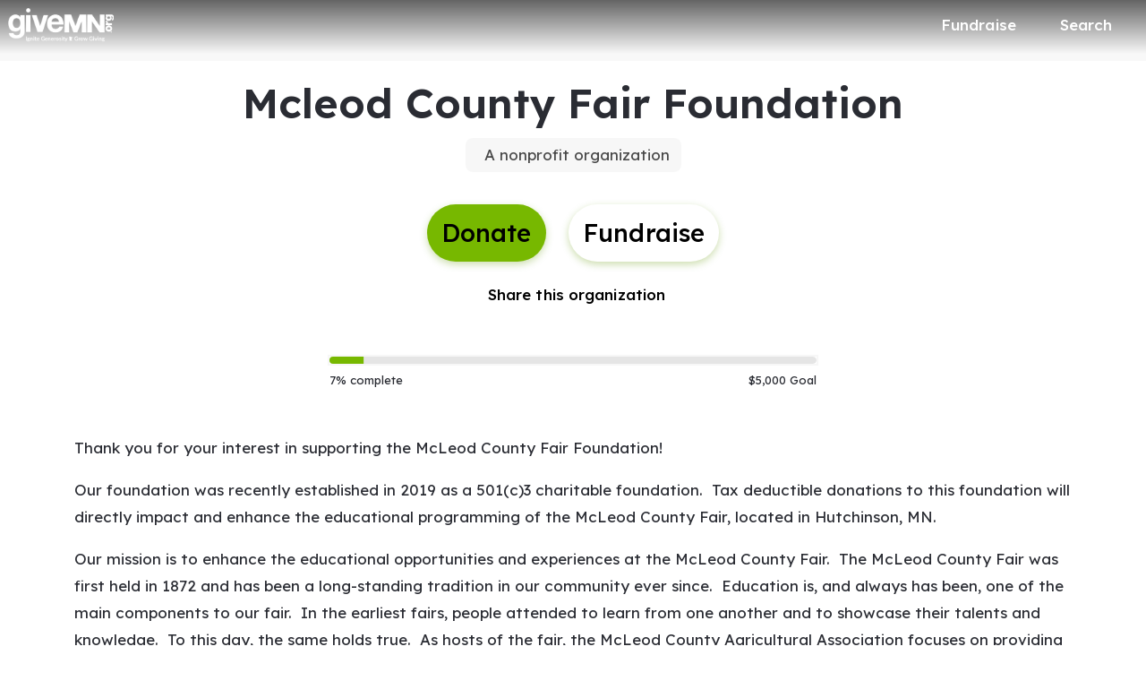

--- FILE ---
content_type: text/html; charset=utf-8
request_url: https://www.givemn.org/organization/Mcleod-County-Fair-Foundation
body_size: 35188
content:
<!DOCTYPE html><html lang="en" style="--mc-primary-50: #e6ffd0; --mc-primary-100: #b8fd6b; --mc-primary-200: #a8eb59; --mc-primary-300: #98da45; --mc-primary-400: #88c92f; --mc-primary-500: #77b800; --mc-primary-500-opacity-8: rgba(119, 184, 0, 0.08); --mc-primary-500-opacity-16: rgba(119, 184, 0, 0.16); --mc-primary-500-opacity-24: rgba(119, 184, 0, 0.24); --mc-primary-500-contrast: #000000; --mc-primary-500-text-on-white: #000000; --mc-primary-600: #609600; --mc-primary-600-opacity-32: rgba(96, 150, 0, 0.32); --mc-primary-700: #436a00; --mc-primary-800: #263f00; --mc-primary-900: #0f1d00;" data-beasties-container><head>
    <meta charset="utf-8">
    <title>Mcleod County Fair Foundation | GiveMN</title>
    <base href="/">

    <meta name="viewport" content="width=device-width, initial-scale=1, shrink-to-fit=no">
    <!-- updated in getBrand to brand theme color -->
    <meta name="theme-color" content="#77b800">

    <!-- favicons hosted on s3 assets bucket and routed via nginx -->
    <link href="https://static-prod.mightycause.com/mc-client/froala_style.min.css?v=26yur5zf40h" rel="stylesheet" type="text/css"><link href="https://static-prod.mightycause.com/mc-client/froala_editor.pkgd.min.css?v=26yur5zf40h" rel="stylesheet" type="text/css"><link href="https://static-prod.mightycause.com/mc-client/froala_style.min.css?v=26yur5zf40h" rel="stylesheet" type="text/css"><link href="https://static-prod.mightycause.com/mc-client/froala_editor.pkgd.min.css?v=26yur5zf40h" rel="stylesheet" type="text/css"><link href="https://static-prod.mightycause.com/mc-client/froala_style.min.css?v=26yur5zf40h" rel="stylesheet" type="text/css"><link href="https://static-prod.mightycause.com/mc-client/froala_editor.pkgd.min.css?v=26yur5zf40h" rel="stylesheet" type="text/css"><link rel="icon" href="/favicon.ico" type="image/x-icon">
    <link rel="icon" href="/favicon-16x16.png" sizes="16x16" type="image/png">
    <link rel="icon" href="/favicon-32x32.png" sizes="32x32" type="image/png">
    <link rel="icon" href="/favicon-48x48.png" sizes="48x48" type="image/png">
    <link rel="icon" href="/favicon-64x64.png" sizes="64x64" type="image/png">
    <link rel="apple-touch-icon" href="/apple-touch-icon.png" sizes="180x180" type="image/png">
    <meta name="msapplication-config" content="../assets/browserconfig.xml">
    <link rel="manifest" href="/manifest.webmanifest">

    <!-- Preconnect to Google Fonts -->
    <link rel="preconnect" href="https://fonts.googleapis.com">
    <link rel="preconnect" href="https://fonts.gstatic.com" crossorigin>

    <link rel="preconnect" href="https://imagecdn.mightycause.com">

    <link rel="preconnect" href="https://dev.visualwebsiteoptimizer.com">
  <link rel="stylesheet" href="https://static-prod.mightycause.com/mc-client/styles-RWZ2XN3O.css"><style ng-app-id="ng">#eckb-article-content-body p,.help-articles p{font-size:14px}#eckb-article-content-body h1,.help-articles h1{font-size:24px}#eckb-article-content-body h2,.help-articles h2{font-size:20px}#eckb-article-content-body li,.help-articles li{font-size:12px}#eckb-article-content-body img,#eckb-article-content-body iframe,.help-articles img,.help-articles iframe{height:auto;max-width:100%}.mat-drawer-container,.mat-drawer-content{overflow:unset!important}#notification{position:relative;z-index:1030}#notification.sticky-notification{position:sticky;top:0;z-index:1030}.notification-close{position:absolute;top:4px;right:4px}#aws-captcha-box{-webkit-box-shadow:0px 8px 16px 0px rgba(0,0,0,.16);-moz-box-shadow:0px 8px 16px 0px rgba(0,0,0,.16);box-shadow:0 8px 16px #00000029;position:fixed;z-index:1;top:50%;left:50%;transform:translate(-50%,-50%);background:var(--mc-neutral-min);width:50%;height:50%}.ld{transform-origin:50% 50%;transform-box:fill-box}@keyframes ld-float-btt-in{0%{animation-timing-function:cubic-bezier(.2242,.7499,.3142,.8148);transform:translateY(14.925%);opacity:.005}to{transform:translate(0);opacity:1}}.ld.ld-float-btt-in{animation:ld-float-btt-in 1s 1 linear;animation-fill-mode:forwards;transform:matrix(1,0,0,1,0,14.925);opacity:.005}
</style><style ng-app-id="ng">.mat-drawer-container{position:relative;z-index:1;color:var(--mat-sidenav-content-text-color, var(--mat-sys-on-background));background-color:var(--mat-sidenav-content-background-color, var(--mat-sys-background));box-sizing:border-box;display:block;overflow:hidden}.mat-drawer-container[fullscreen]{top:0;left:0;right:0;bottom:0;position:absolute}.mat-drawer-container[fullscreen].mat-drawer-container-has-open{overflow:hidden}.mat-drawer-container.mat-drawer-container-explicit-backdrop .mat-drawer-side{z-index:3}.mat-drawer-container.ng-animate-disabled .mat-drawer-backdrop,.mat-drawer-container.ng-animate-disabled .mat-drawer-content,.ng-animate-disabled .mat-drawer-container .mat-drawer-backdrop,.ng-animate-disabled .mat-drawer-container .mat-drawer-content{transition:none}.mat-drawer-backdrop{top:0;left:0;right:0;bottom:0;position:absolute;display:block;z-index:3;visibility:hidden}.mat-drawer-backdrop.mat-drawer-shown{visibility:visible;background-color:var(--mat-sidenav-scrim-color, color-mix(in srgb, var(--mat-sys-neutral-variant20) 40%, transparent))}.mat-drawer-transition .mat-drawer-backdrop{transition-duration:400ms;transition-timing-function:cubic-bezier(0.25, 0.8, 0.25, 1);transition-property:background-color,visibility}@media(forced-colors: active){.mat-drawer-backdrop{opacity:.5}}.mat-drawer-content{position:relative;z-index:1;display:block;height:100%;overflow:auto}.mat-drawer-content.mat-drawer-content-hidden{opacity:0}.mat-drawer-transition .mat-drawer-content{transition-duration:400ms;transition-timing-function:cubic-bezier(0.25, 0.8, 0.25, 1);transition-property:transform,margin-left,margin-right}.mat-drawer{position:relative;z-index:4;color:var(--mat-sidenav-container-text-color, var(--mat-sys-on-surface-variant));box-shadow:var(--mat-sidenav-container-elevation-shadow, none);background-color:var(--mat-sidenav-container-background-color, var(--mat-sys-surface));border-top-right-radius:var(--mat-sidenav-container-shape, var(--mat-sys-corner-large));border-bottom-right-radius:var(--mat-sidenav-container-shape, var(--mat-sys-corner-large));width:var(--mat-sidenav-container-width, 360px);display:block;position:absolute;top:0;bottom:0;z-index:3;outline:0;box-sizing:border-box;overflow-y:auto;transform:translate3d(-100%, 0, 0)}@media(forced-colors: active){.mat-drawer,[dir=rtl] .mat-drawer.mat-drawer-end{border-right:solid 1px currentColor}}@media(forced-colors: active){[dir=rtl] .mat-drawer,.mat-drawer.mat-drawer-end{border-left:solid 1px currentColor;border-right:none}}.mat-drawer.mat-drawer-side{z-index:2}.mat-drawer.mat-drawer-end{right:0;transform:translate3d(100%, 0, 0);border-top-left-radius:var(--mat-sidenav-container-shape, var(--mat-sys-corner-large));border-bottom-left-radius:var(--mat-sidenav-container-shape, var(--mat-sys-corner-large));border-top-right-radius:0;border-bottom-right-radius:0}[dir=rtl] .mat-drawer{border-top-left-radius:var(--mat-sidenav-container-shape, var(--mat-sys-corner-large));border-bottom-left-radius:var(--mat-sidenav-container-shape, var(--mat-sys-corner-large));border-top-right-radius:0;border-bottom-right-radius:0;transform:translate3d(100%, 0, 0)}[dir=rtl] .mat-drawer.mat-drawer-end{border-top-right-radius:var(--mat-sidenav-container-shape, var(--mat-sys-corner-large));border-bottom-right-radius:var(--mat-sidenav-container-shape, var(--mat-sys-corner-large));border-top-left-radius:0;border-bottom-left-radius:0;left:0;right:auto;transform:translate3d(-100%, 0, 0)}.mat-drawer-transition .mat-drawer{transition:transform 400ms cubic-bezier(0.25, 0.8, 0.25, 1)}.mat-drawer:not(.mat-drawer-opened):not(.mat-drawer-animating){visibility:hidden;box-shadow:none}.mat-drawer:not(.mat-drawer-opened):not(.mat-drawer-animating) .mat-drawer-inner-container{display:none}.mat-drawer.mat-drawer-opened.mat-drawer-opened{transform:none}.mat-drawer-side{box-shadow:none;border-right-color:var(--mat-sidenav-container-divider-color, transparent);border-right-width:1px;border-right-style:solid}.mat-drawer-side.mat-drawer-end{border-left-color:var(--mat-sidenav-container-divider-color, transparent);border-left-width:1px;border-left-style:solid;border-right:none}[dir=rtl] .mat-drawer-side{border-left-color:var(--mat-sidenav-container-divider-color, transparent);border-left-width:1px;border-left-style:solid;border-right:none}[dir=rtl] .mat-drawer-side.mat-drawer-end{border-right-color:var(--mat-sidenav-container-divider-color, transparent);border-right-width:1px;border-right-style:solid;border-left:none}.mat-drawer-inner-container{width:100%;height:100%;overflow:auto}.mat-sidenav-fixed{position:fixed}
</style><style ng-app-id="ng">.cdk-visually-hidden{border:0;clip:rect(0 0 0 0);height:1px;margin:-1px;overflow:hidden;padding:0;position:absolute;width:1px;white-space:nowrap;outline:0;-webkit-appearance:none;-moz-appearance:none;left:0}[dir=rtl] .cdk-visually-hidden{left:auto;right:0}
</style><style ng-app-id="ng">#mc-help-button[_ngcontent-ng-c4281004189]{position:fixed;bottom:1rem;right:1rem;z-index:1030;transition-duration:.4s;transition-timing-function:cubic-bezier(.25,.8,.25,1);transition-property:right}.help-menu-container[_ngcontent-ng-c4281004189]{position:absolute;bottom:65px;right:0;width:344px;background:var(--mc-neutral-min)}.help-menu-container[_ngcontent-ng-c4281004189]   .help-menu[_ngcontent-ng-c4281004189], .help-menu-container[_ngcontent-ng-c4281004189]   .help-menu[_ngcontent-ng-c4281004189]   .help-topic[_ngcontent-ng-c4281004189]   .title[_ngcontent-ng-c4281004189]{position:relative}.help-menu-container[_ngcontent-ng-c4281004189]   .help-menu[_ngcontent-ng-c4281004189]   .help-topic[_ngcontent-ng-c4281004189]   .title[_ngcontent-ng-c4281004189]   .chat-icon[_ngcontent-ng-c4281004189]{font-size:30px;position:absolute;bottom:-6px;right:1rem;color:#e1e2e5}.help-menu-container[_ngcontent-ng-c4281004189]   .help-menu[_ngcontent-ng-c4281004189]   .help-topic[_ngcontent-ng-c4281004189]   .articles[_ngcontent-ng-c4281004189]{font-size:14px;min-height:200px}.help-menu-container[_ngcontent-ng-c4281004189]   .help-menu[_ngcontent-ng-c4281004189]   .help-topic[_ngcontent-ng-c4281004189]   .articles[_ngcontent-ng-c4281004189]   li[_ngcontent-ng-c4281004189]{text-decoration:underline}.help-menu-container[_ngcontent-ng-c4281004189]   .help-menu[_ngcontent-ng-c4281004189]   .help-topic[_ngcontent-ng-c4281004189]   .top-results[_ngcontent-ng-c4281004189]{min-height:300px}.help-menu-container[_ngcontent-ng-c4281004189]   .help-menu[_ngcontent-ng-c4281004189]   .help-articles[_ngcontent-ng-c4281004189]{position:relative}.help-menu-container[_ngcontent-ng-c4281004189]   .help-menu[_ngcontent-ng-c4281004189]   .help-articles[_ngcontent-ng-c4281004189]   .back[_ngcontent-ng-c4281004189]{position:absolute;left:0;top:18px}.help-menu-container[_ngcontent-ng-c4281004189]   .help-menu[_ngcontent-ng-c4281004189]   .help-articles[_ngcontent-ng-c4281004189]   .new-tab[_ngcontent-ng-c4281004189]{position:absolute;right:0;top:18px}.help-menu-container[_ngcontent-ng-c4281004189]   .help-menu[_ngcontent-ng-c4281004189]   .help-articles[_ngcontent-ng-c4281004189]   .article[_ngcontent-ng-c4281004189]{height:350px;margin:0 15px;overflow:hidden;overflow-y:scroll}.help-menu-container[_ngcontent-ng-c4281004189]   .help-menu[_ngcontent-ng-c4281004189]   .help-articles[_ngcontent-ng-c4281004189]   .article[_ngcontent-ng-c4281004189]   img[_ngcontent-ng-c4281004189]{height:auto;max-width:100%}.help-menu-container[_ngcontent-ng-c4281004189]   .help-menu[_ngcontent-ng-c4281004189]   .footer[_ngcontent-ng-c4281004189]   button[_ngcontent-ng-c4281004189]{font-size:14px}.help-menu-container[_ngcontent-ng-c4281004189]   .chat[_ngcontent-ng-c4281004189]   .title[_ngcontent-ng-c4281004189]{position:relative}.help-menu-container[_ngcontent-ng-c4281004189]   .chat[_ngcontent-ng-c4281004189]   .title[_ngcontent-ng-c4281004189]   .back[_ngcontent-ng-c4281004189]{position:absolute;left:0;top:18px}</style><style ng-app-id="ng">.mat-mdc-fab-base{-webkit-user-select:none;user-select:none;position:relative;display:inline-flex;align-items:center;justify-content:center;box-sizing:border-box;width:56px;height:56px;padding:0;border:none;fill:currentColor;text-decoration:none;cursor:pointer;-moz-appearance:none;-webkit-appearance:none;overflow:visible;transition:box-shadow 280ms cubic-bezier(0.4, 0, 0.2, 1),opacity 15ms linear 30ms,transform 270ms 0ms cubic-bezier(0, 0, 0.2, 1);flex-shrink:0;-webkit-tap-highlight-color:rgba(0,0,0,0)}.mat-mdc-fab-base .mat-mdc-button-ripple,.mat-mdc-fab-base .mat-mdc-button-persistent-ripple,.mat-mdc-fab-base .mat-mdc-button-persistent-ripple::before{top:0;left:0;right:0;bottom:0;position:absolute;pointer-events:none;border-radius:inherit}.mat-mdc-fab-base .mat-mdc-button-ripple{overflow:hidden}.mat-mdc-fab-base .mat-mdc-button-persistent-ripple::before{content:"";opacity:0}.mat-mdc-fab-base .mdc-button__label,.mat-mdc-fab-base .mat-icon{z-index:1;position:relative}.mat-mdc-fab-base .mat-focus-indicator{top:0;left:0;right:0;bottom:0;position:absolute}.mat-mdc-fab-base:focus>.mat-focus-indicator::before{content:""}.mat-mdc-fab-base._mat-animation-noopable{transition:none !important;animation:none !important}.mat-mdc-fab-base::before{position:absolute;box-sizing:border-box;width:100%;height:100%;top:0;left:0;border:1px solid rgba(0,0,0,0);border-radius:inherit;content:"";pointer-events:none}.mat-mdc-fab-base[hidden]{display:none}.mat-mdc-fab-base::-moz-focus-inner{padding:0;border:0}.mat-mdc-fab-base:active,.mat-mdc-fab-base:focus{outline:none}.mat-mdc-fab-base:hover{cursor:pointer}.mat-mdc-fab-base>svg{width:100%}.mat-mdc-fab-base .mat-icon,.mat-mdc-fab-base .material-icons{transition:transform 180ms 90ms cubic-bezier(0, 0, 0.2, 1);fill:currentColor;will-change:transform}.mat-mdc-fab-base .mat-focus-indicator::before{margin:calc(calc(var(--mat-focus-indicator-border-width, 3px) + 2px)*-1)}.mat-mdc-fab-base[disabled],.mat-mdc-fab-base.mat-mdc-button-disabled{cursor:default;pointer-events:none}.mat-mdc-fab-base[disabled],.mat-mdc-fab-base[disabled]:focus,.mat-mdc-fab-base.mat-mdc-button-disabled,.mat-mdc-fab-base.mat-mdc-button-disabled:focus{box-shadow:none}.mat-mdc-fab-base.mat-mdc-button-disabled-interactive{pointer-events:auto}.mat-mdc-fab{background-color:var(--mdc-fab-container-color, var(--mat-sys-primary-container));border-radius:var(--mdc-fab-container-shape, var(--mat-sys-corner-large));color:var(--mat-fab-foreground-color, var(--mat-sys-on-primary-container, inherit));box-shadow:var(--mdc-fab-container-elevation-shadow, var(--mat-sys-level3))}.mat-mdc-fab:hover{box-shadow:var(--mdc-fab-hover-container-elevation-shadow, var(--mat-sys-level4))}.mat-mdc-fab:focus{box-shadow:var(--mdc-fab-focus-container-elevation-shadow, var(--mat-sys-level3))}.mat-mdc-fab:active,.mat-mdc-fab:focus:active{box-shadow:var(--mdc-fab-pressed-container-elevation-shadow, var(--mat-sys-level3))}.mat-mdc-fab[disabled],.mat-mdc-fab.mat-mdc-button-disabled{cursor:default;pointer-events:none;color:var(--mat-fab-disabled-state-foreground-color, color-mix(in srgb, var(--mat-sys-on-surface) 38%, transparent));background-color:var(--mat-fab-disabled-state-container-color, color-mix(in srgb, var(--mat-sys-on-surface) 12%, transparent))}.mat-mdc-fab.mat-mdc-button-disabled-interactive{pointer-events:auto}.mat-mdc-fab .mat-mdc-button-touch-target{position:absolute;top:50%;height:48px;left:50%;width:48px;transform:translate(-50%, -50%);display:var(--mat-fab-touch-target-display, block)}.mat-mdc-fab .mat-ripple-element{background-color:var(--mat-fab-ripple-color, color-mix(in srgb, var(--mat-sys-on-primary-container) calc(var(--mat-sys-pressed-state-layer-opacity) * 100%), transparent))}.mat-mdc-fab .mat-mdc-button-persistent-ripple::before{background-color:var(--mat-fab-state-layer-color, var(--mat-sys-on-primary-container))}.mat-mdc-fab.mat-mdc-button-disabled .mat-mdc-button-persistent-ripple::before{background-color:var(--mat-fab-disabled-state-layer-color)}.mat-mdc-fab:hover>.mat-mdc-button-persistent-ripple::before{opacity:var(--mat-fab-hover-state-layer-opacity, var(--mat-sys-hover-state-layer-opacity))}.mat-mdc-fab.cdk-program-focused>.mat-mdc-button-persistent-ripple::before,.mat-mdc-fab.cdk-keyboard-focused>.mat-mdc-button-persistent-ripple::before,.mat-mdc-fab.mat-mdc-button-disabled-interactive:focus>.mat-mdc-button-persistent-ripple::before{opacity:var(--mat-fab-focus-state-layer-opacity, var(--mat-sys-focus-state-layer-opacity))}.mat-mdc-fab:active>.mat-mdc-button-persistent-ripple::before{opacity:var(--mat-fab-pressed-state-layer-opacity, var(--mat-sys-pressed-state-layer-opacity))}.mat-mdc-mini-fab{width:40px;height:40px;background-color:var(--mdc-fab-small-container-color, var(--mat-sys-primary-container));border-radius:var(--mdc-fab-small-container-shape, var(--mat-sys-corner-medium));color:var(--mat-fab-small-foreground-color, var(--mat-sys-on-primary-container, inherit));box-shadow:var(--mdc-fab-small-container-elevation-shadow, var(--mat-sys-level3))}.mat-mdc-mini-fab:hover{box-shadow:var(--mdc-fab-small-hover-container-elevation-shadow, var(--mat-sys-level4))}.mat-mdc-mini-fab:focus{box-shadow:var(--mdc-fab-small-focus-container-elevation-shadow, var(--mat-sys-level3))}.mat-mdc-mini-fab:active,.mat-mdc-mini-fab:focus:active{box-shadow:var(--mdc-fab-small-pressed-container-elevation-shadow, var(--mat-sys-level3))}.mat-mdc-mini-fab[disabled],.mat-mdc-mini-fab.mat-mdc-button-disabled{cursor:default;pointer-events:none;color:var(--mat-fab-small-disabled-state-foreground-color, color-mix(in srgb, var(--mat-sys-on-surface) 38%, transparent));background-color:var(--mat-fab-small-disabled-state-container-color, color-mix(in srgb, var(--mat-sys-on-surface) 12%, transparent))}.mat-mdc-mini-fab.mat-mdc-button-disabled-interactive{pointer-events:auto}.mat-mdc-mini-fab .mat-mdc-button-touch-target{position:absolute;top:50%;height:48px;left:50%;width:48px;transform:translate(-50%, -50%);display:var(--mat-fab-small-touch-target-display)}.mat-mdc-mini-fab .mat-ripple-element{background-color:var(--mat-fab-small-ripple-color, color-mix(in srgb, var(--mat-sys-on-primary-container) calc(var(--mat-sys-pressed-state-layer-opacity) * 100%), transparent))}.mat-mdc-mini-fab .mat-mdc-button-persistent-ripple::before{background-color:var(--mat-fab-small-state-layer-color, var(--mat-sys-on-primary-container))}.mat-mdc-mini-fab.mat-mdc-button-disabled .mat-mdc-button-persistent-ripple::before{background-color:var(--mat-fab-small-disabled-state-layer-color)}.mat-mdc-mini-fab:hover>.mat-mdc-button-persistent-ripple::before{opacity:var(--mat-fab-small-hover-state-layer-opacity, var(--mat-sys-hover-state-layer-opacity))}.mat-mdc-mini-fab.cdk-program-focused>.mat-mdc-button-persistent-ripple::before,.mat-mdc-mini-fab.cdk-keyboard-focused>.mat-mdc-button-persistent-ripple::before,.mat-mdc-mini-fab.mat-mdc-button-disabled-interactive:focus>.mat-mdc-button-persistent-ripple::before{opacity:var(--mat-fab-small-focus-state-layer-opacity, var(--mat-sys-focus-state-layer-opacity))}.mat-mdc-mini-fab:active>.mat-mdc-button-persistent-ripple::before{opacity:var(--mat-fab-small-pressed-state-layer-opacity, var(--mat-sys-pressed-state-layer-opacity))}.mat-mdc-extended-fab{-moz-osx-font-smoothing:grayscale;-webkit-font-smoothing:antialiased;border-radius:24px;padding-left:20px;padding-right:20px;width:auto;max-width:100%;line-height:normal;height:var(--mdc-extended-fab-container-height, 56px);border-radius:var(--mdc-extended-fab-container-shape, var(--mat-sys-corner-large));font-family:var(--mdc-extended-fab-label-text-font, var(--mat-sys-label-large-font));font-size:var(--mdc-extended-fab-label-text-size, var(--mat-sys-label-large-size));font-weight:var(--mdc-extended-fab-label-text-weight, var(--mat-sys-label-large-weight));letter-spacing:var(--mdc-extended-fab-label-text-tracking, var(--mat-sys-label-large-tracking));box-shadow:var(--mdc-extended-fab-container-elevation-shadow, var(--mat-sys-level3))}.mat-mdc-extended-fab:hover{box-shadow:var(--mdc-extended-fab-hover-container-elevation-shadow, var(--mat-sys-level4))}.mat-mdc-extended-fab:focus{box-shadow:var(--mdc-extended-fab-focus-container-elevation-shadow, var(--mat-sys-level3))}.mat-mdc-extended-fab:active,.mat-mdc-extended-fab:focus:active{box-shadow:var(--mdc-extended-fab-pressed-container-elevation-shadow, var(--mat-sys-level3))}.mat-mdc-extended-fab[disabled],.mat-mdc-extended-fab.mat-mdc-button-disabled{cursor:default;pointer-events:none}.mat-mdc-extended-fab[disabled],.mat-mdc-extended-fab[disabled]:focus,.mat-mdc-extended-fab.mat-mdc-button-disabled,.mat-mdc-extended-fab.mat-mdc-button-disabled:focus{box-shadow:none}.mat-mdc-extended-fab.mat-mdc-button-disabled-interactive{pointer-events:auto}[dir=rtl] .mat-mdc-extended-fab .mdc-button__label+.mat-icon,[dir=rtl] .mat-mdc-extended-fab .mdc-button__label+.material-icons,.mat-mdc-extended-fab>.mat-icon,.mat-mdc-extended-fab>.material-icons{margin-left:-8px;margin-right:12px}.mat-mdc-extended-fab .mdc-button__label+.mat-icon,.mat-mdc-extended-fab .mdc-button__label+.material-icons,[dir=rtl] .mat-mdc-extended-fab>.mat-icon,[dir=rtl] .mat-mdc-extended-fab>.material-icons{margin-left:12px;margin-right:-8px}.mat-mdc-extended-fab .mat-mdc-button-touch-target{width:100%}
</style><style ng-app-id="ng">.mat-focus-indicator{position:relative}.mat-focus-indicator::before{top:0;left:0;right:0;bottom:0;position:absolute;box-sizing:border-box;pointer-events:none;display:var(--mat-focus-indicator-display, none);border-width:var(--mat-focus-indicator-border-width, 3px);border-style:var(--mat-focus-indicator-border-style, solid);border-color:var(--mat-focus-indicator-border-color, transparent);border-radius:var(--mat-focus-indicator-border-radius, 4px)}.mat-focus-indicator:focus::before{content:""}@media(forced-colors: active){html{--mat-focus-indicator-display: block}}
</style><style ng-app-id="ng">.mat-mdc-button-base{text-decoration:none}.mdc-button{-webkit-user-select:none;user-select:none;position:relative;display:inline-flex;align-items:center;justify-content:center;box-sizing:border-box;min-width:64px;border:none;outline:none;line-height:inherit;-webkit-appearance:none;overflow:visible;vertical-align:middle;background:rgba(0,0,0,0);padding:0 8px}.mdc-button::-moz-focus-inner{padding:0;border:0}.mdc-button:active{outline:none}.mdc-button:hover{cursor:pointer}.mdc-button:disabled{cursor:default;pointer-events:none}.mdc-button[hidden]{display:none}.mdc-button .mdc-button__label{position:relative}.mat-mdc-button{padding:0 var(--mat-text-button-horizontal-padding, 12px);height:var(--mdc-text-button-container-height, 40px);font-family:var(--mdc-text-button-label-text-font, var(--mat-sys-label-large-font));font-size:var(--mdc-text-button-label-text-size, var(--mat-sys-label-large-size));letter-spacing:var(--mdc-text-button-label-text-tracking, var(--mat-sys-label-large-tracking));text-transform:var(--mdc-text-button-label-text-transform);font-weight:var(--mdc-text-button-label-text-weight, var(--mat-sys-label-large-weight))}.mat-mdc-button,.mat-mdc-button .mdc-button__ripple{border-radius:var(--mdc-text-button-container-shape, var(--mat-sys-corner-full))}.mat-mdc-button:not(:disabled){color:var(--mdc-text-button-label-text-color, var(--mat-sys-primary))}.mat-mdc-button[disabled],.mat-mdc-button.mat-mdc-button-disabled{cursor:default;pointer-events:none;color:var(--mdc-text-button-disabled-label-text-color, color-mix(in srgb, var(--mat-sys-on-surface) 38%, transparent))}.mat-mdc-button.mat-mdc-button-disabled-interactive{pointer-events:auto}.mat-mdc-button:has(.material-icons,mat-icon,[matButtonIcon]){padding:0 var(--mat-text-button-with-icon-horizontal-padding, 16px)}.mat-mdc-button>.mat-icon{margin-right:var(--mat-text-button-icon-spacing, 8px);margin-left:var(--mat-text-button-icon-offset, -4px)}[dir=rtl] .mat-mdc-button>.mat-icon{margin-right:var(--mat-text-button-icon-offset, -4px);margin-left:var(--mat-text-button-icon-spacing, 8px)}.mat-mdc-button .mdc-button__label+.mat-icon{margin-right:var(--mat-text-button-icon-offset, -4px);margin-left:var(--mat-text-button-icon-spacing, 8px)}[dir=rtl] .mat-mdc-button .mdc-button__label+.mat-icon{margin-right:var(--mat-text-button-icon-spacing, 8px);margin-left:var(--mat-text-button-icon-offset, -4px)}.mat-mdc-button .mat-ripple-element{background-color:var(--mat-text-button-ripple-color, color-mix(in srgb, var(--mat-sys-primary) calc(var(--mat-sys-pressed-state-layer-opacity) * 100%), transparent))}.mat-mdc-button .mat-mdc-button-persistent-ripple::before{background-color:var(--mat-text-button-state-layer-color, var(--mat-sys-primary))}.mat-mdc-button.mat-mdc-button-disabled .mat-mdc-button-persistent-ripple::before{background-color:var(--mat-text-button-disabled-state-layer-color, var(--mat-sys-on-surface-variant))}.mat-mdc-button:hover>.mat-mdc-button-persistent-ripple::before{opacity:var(--mat-text-button-hover-state-layer-opacity, var(--mat-sys-hover-state-layer-opacity))}.mat-mdc-button.cdk-program-focused>.mat-mdc-button-persistent-ripple::before,.mat-mdc-button.cdk-keyboard-focused>.mat-mdc-button-persistent-ripple::before,.mat-mdc-button.mat-mdc-button-disabled-interactive:focus>.mat-mdc-button-persistent-ripple::before{opacity:var(--mat-text-button-focus-state-layer-opacity, var(--mat-sys-focus-state-layer-opacity))}.mat-mdc-button:active>.mat-mdc-button-persistent-ripple::before{opacity:var(--mat-text-button-pressed-state-layer-opacity, var(--mat-sys-pressed-state-layer-opacity))}.mat-mdc-button .mat-mdc-button-touch-target{position:absolute;top:50%;height:48px;left:0;right:0;transform:translateY(-50%);display:var(--mat-text-button-touch-target-display, block)}.mat-mdc-unelevated-button{transition:box-shadow 280ms cubic-bezier(0.4, 0, 0.2, 1);height:var(--mdc-filled-button-container-height, 40px);font-family:var(--mdc-filled-button-label-text-font, var(--mat-sys-label-large-font));font-size:var(--mdc-filled-button-label-text-size, var(--mat-sys-label-large-size));letter-spacing:var(--mdc-filled-button-label-text-tracking, var(--mat-sys-label-large-tracking));text-transform:var(--mdc-filled-button-label-text-transform);font-weight:var(--mdc-filled-button-label-text-weight, var(--mat-sys-label-large-weight));padding:0 var(--mat-filled-button-horizontal-padding, 24px)}.mat-mdc-unelevated-button>.mat-icon{margin-right:var(--mat-filled-button-icon-spacing, 8px);margin-left:var(--mat-filled-button-icon-offset, -8px)}[dir=rtl] .mat-mdc-unelevated-button>.mat-icon{margin-right:var(--mat-filled-button-icon-offset, -8px);margin-left:var(--mat-filled-button-icon-spacing, 8px)}.mat-mdc-unelevated-button .mdc-button__label+.mat-icon{margin-right:var(--mat-filled-button-icon-offset, -8px);margin-left:var(--mat-filled-button-icon-spacing, 8px)}[dir=rtl] .mat-mdc-unelevated-button .mdc-button__label+.mat-icon{margin-right:var(--mat-filled-button-icon-spacing, 8px);margin-left:var(--mat-filled-button-icon-offset, -8px)}.mat-mdc-unelevated-button .mat-ripple-element{background-color:var(--mat-filled-button-ripple-color, color-mix(in srgb, var(--mat-sys-on-primary) calc(var(--mat-sys-pressed-state-layer-opacity) * 100%), transparent))}.mat-mdc-unelevated-button .mat-mdc-button-persistent-ripple::before{background-color:var(--mat-filled-button-state-layer-color, var(--mat-sys-on-primary))}.mat-mdc-unelevated-button.mat-mdc-button-disabled .mat-mdc-button-persistent-ripple::before{background-color:var(--mat-filled-button-disabled-state-layer-color, var(--mat-sys-on-surface-variant))}.mat-mdc-unelevated-button:hover>.mat-mdc-button-persistent-ripple::before{opacity:var(--mat-filled-button-hover-state-layer-opacity, var(--mat-sys-hover-state-layer-opacity))}.mat-mdc-unelevated-button.cdk-program-focused>.mat-mdc-button-persistent-ripple::before,.mat-mdc-unelevated-button.cdk-keyboard-focused>.mat-mdc-button-persistent-ripple::before,.mat-mdc-unelevated-button.mat-mdc-button-disabled-interactive:focus>.mat-mdc-button-persistent-ripple::before{opacity:var(--mat-filled-button-focus-state-layer-opacity, var(--mat-sys-focus-state-layer-opacity))}.mat-mdc-unelevated-button:active>.mat-mdc-button-persistent-ripple::before{opacity:var(--mat-filled-button-pressed-state-layer-opacity, var(--mat-sys-pressed-state-layer-opacity))}.mat-mdc-unelevated-button .mat-mdc-button-touch-target{position:absolute;top:50%;height:48px;left:0;right:0;transform:translateY(-50%);display:var(--mat-filled-button-touch-target-display, block)}.mat-mdc-unelevated-button:not(:disabled){color:var(--mdc-filled-button-label-text-color, var(--mat-sys-on-primary));background-color:var(--mdc-filled-button-container-color, var(--mat-sys-primary))}.mat-mdc-unelevated-button,.mat-mdc-unelevated-button .mdc-button__ripple{border-radius:var(--mdc-filled-button-container-shape, var(--mat-sys-corner-full))}.mat-mdc-unelevated-button[disabled],.mat-mdc-unelevated-button.mat-mdc-button-disabled{cursor:default;pointer-events:none;color:var(--mdc-filled-button-disabled-label-text-color, color-mix(in srgb, var(--mat-sys-on-surface) 38%, transparent));background-color:var(--mdc-filled-button-disabled-container-color, color-mix(in srgb, var(--mat-sys-on-surface) 12%, transparent))}.mat-mdc-unelevated-button.mat-mdc-button-disabled-interactive{pointer-events:auto}.mat-mdc-raised-button{transition:box-shadow 280ms cubic-bezier(0.4, 0, 0.2, 1);box-shadow:var(--mdc-protected-button-container-elevation-shadow, var(--mat-sys-level1));height:var(--mdc-protected-button-container-height, 40px);font-family:var(--mdc-protected-button-label-text-font, var(--mat-sys-label-large-font));font-size:var(--mdc-protected-button-label-text-size, var(--mat-sys-label-large-size));letter-spacing:var(--mdc-protected-button-label-text-tracking, var(--mat-sys-label-large-tracking));text-transform:var(--mdc-protected-button-label-text-transform);font-weight:var(--mdc-protected-button-label-text-weight, var(--mat-sys-label-large-weight));padding:0 var(--mat-protected-button-horizontal-padding, 24px)}.mat-mdc-raised-button>.mat-icon{margin-right:var(--mat-protected-button-icon-spacing, 8px);margin-left:var(--mat-protected-button-icon-offset, -8px)}[dir=rtl] .mat-mdc-raised-button>.mat-icon{margin-right:var(--mat-protected-button-icon-offset, -8px);margin-left:var(--mat-protected-button-icon-spacing, 8px)}.mat-mdc-raised-button .mdc-button__label+.mat-icon{margin-right:var(--mat-protected-button-icon-offset, -8px);margin-left:var(--mat-protected-button-icon-spacing, 8px)}[dir=rtl] .mat-mdc-raised-button .mdc-button__label+.mat-icon{margin-right:var(--mat-protected-button-icon-spacing, 8px);margin-left:var(--mat-protected-button-icon-offset, -8px)}.mat-mdc-raised-button .mat-ripple-element{background-color:var(--mat-protected-button-ripple-color, color-mix(in srgb, var(--mat-sys-primary) calc(var(--mat-sys-pressed-state-layer-opacity) * 100%), transparent))}.mat-mdc-raised-button .mat-mdc-button-persistent-ripple::before{background-color:var(--mat-protected-button-state-layer-color, var(--mat-sys-primary))}.mat-mdc-raised-button.mat-mdc-button-disabled .mat-mdc-button-persistent-ripple::before{background-color:var(--mat-protected-button-disabled-state-layer-color, var(--mat-sys-on-surface-variant))}.mat-mdc-raised-button:hover>.mat-mdc-button-persistent-ripple::before{opacity:var(--mat-protected-button-hover-state-layer-opacity, var(--mat-sys-hover-state-layer-opacity))}.mat-mdc-raised-button.cdk-program-focused>.mat-mdc-button-persistent-ripple::before,.mat-mdc-raised-button.cdk-keyboard-focused>.mat-mdc-button-persistent-ripple::before,.mat-mdc-raised-button.mat-mdc-button-disabled-interactive:focus>.mat-mdc-button-persistent-ripple::before{opacity:var(--mat-protected-button-focus-state-layer-opacity, var(--mat-sys-focus-state-layer-opacity))}.mat-mdc-raised-button:active>.mat-mdc-button-persistent-ripple::before{opacity:var(--mat-protected-button-pressed-state-layer-opacity, var(--mat-sys-pressed-state-layer-opacity))}.mat-mdc-raised-button .mat-mdc-button-touch-target{position:absolute;top:50%;height:48px;left:0;right:0;transform:translateY(-50%);display:var(--mat-protected-button-touch-target-display, block)}.mat-mdc-raised-button:not(:disabled){color:var(--mdc-protected-button-label-text-color, var(--mat-sys-primary));background-color:var(--mdc-protected-button-container-color, var(--mat-sys-surface))}.mat-mdc-raised-button,.mat-mdc-raised-button .mdc-button__ripple{border-radius:var(--mdc-protected-button-container-shape, var(--mat-sys-corner-full))}.mat-mdc-raised-button:hover{box-shadow:var(--mdc-protected-button-hover-container-elevation-shadow, var(--mat-sys-level2))}.mat-mdc-raised-button:focus{box-shadow:var(--mdc-protected-button-focus-container-elevation-shadow, var(--mat-sys-level1))}.mat-mdc-raised-button:active,.mat-mdc-raised-button:focus:active{box-shadow:var(--mdc-protected-button-pressed-container-elevation-shadow, var(--mat-sys-level1))}.mat-mdc-raised-button[disabled],.mat-mdc-raised-button.mat-mdc-button-disabled{cursor:default;pointer-events:none;color:var(--mdc-protected-button-disabled-label-text-color, color-mix(in srgb, var(--mat-sys-on-surface) 38%, transparent));background-color:var(--mdc-protected-button-disabled-container-color, color-mix(in srgb, var(--mat-sys-on-surface) 12%, transparent))}.mat-mdc-raised-button[disabled].mat-mdc-button-disabled,.mat-mdc-raised-button.mat-mdc-button-disabled.mat-mdc-button-disabled{box-shadow:var(--mdc-protected-button-disabled-container-elevation-shadow, var(--mat-sys-level0))}.mat-mdc-raised-button.mat-mdc-button-disabled-interactive{pointer-events:auto}.mat-mdc-outlined-button{border-style:solid;transition:border 280ms cubic-bezier(0.4, 0, 0.2, 1);height:var(--mdc-outlined-button-container-height, 40px);font-family:var(--mdc-outlined-button-label-text-font, var(--mat-sys-label-large-font));font-size:var(--mdc-outlined-button-label-text-size, var(--mat-sys-label-large-size));letter-spacing:var(--mdc-outlined-button-label-text-tracking, var(--mat-sys-label-large-tracking));text-transform:var(--mdc-outlined-button-label-text-transform);font-weight:var(--mdc-outlined-button-label-text-weight, var(--mat-sys-label-large-weight));border-radius:var(--mdc-outlined-button-container-shape, var(--mat-sys-corner-full));border-width:var(--mdc-outlined-button-outline-width, 1px);padding:0 var(--mat-outlined-button-horizontal-padding, 24px)}.mat-mdc-outlined-button>.mat-icon{margin-right:var(--mat-outlined-button-icon-spacing, 8px);margin-left:var(--mat-outlined-button-icon-offset, -8px)}[dir=rtl] .mat-mdc-outlined-button>.mat-icon{margin-right:var(--mat-outlined-button-icon-offset, -8px);margin-left:var(--mat-outlined-button-icon-spacing, 8px)}.mat-mdc-outlined-button .mdc-button__label+.mat-icon{margin-right:var(--mat-outlined-button-icon-offset, -8px);margin-left:var(--mat-outlined-button-icon-spacing, 8px)}[dir=rtl] .mat-mdc-outlined-button .mdc-button__label+.mat-icon{margin-right:var(--mat-outlined-button-icon-spacing, 8px);margin-left:var(--mat-outlined-button-icon-offset, -8px)}.mat-mdc-outlined-button .mat-ripple-element{background-color:var(--mat-outlined-button-ripple-color, color-mix(in srgb, var(--mat-sys-primary) calc(var(--mat-sys-pressed-state-layer-opacity) * 100%), transparent))}.mat-mdc-outlined-button .mat-mdc-button-persistent-ripple::before{background-color:var(--mat-outlined-button-state-layer-color, var(--mat-sys-primary))}.mat-mdc-outlined-button.mat-mdc-button-disabled .mat-mdc-button-persistent-ripple::before{background-color:var(--mat-outlined-button-disabled-state-layer-color, var(--mat-sys-on-surface-variant))}.mat-mdc-outlined-button:hover>.mat-mdc-button-persistent-ripple::before{opacity:var(--mat-outlined-button-hover-state-layer-opacity, var(--mat-sys-hover-state-layer-opacity))}.mat-mdc-outlined-button.cdk-program-focused>.mat-mdc-button-persistent-ripple::before,.mat-mdc-outlined-button.cdk-keyboard-focused>.mat-mdc-button-persistent-ripple::before,.mat-mdc-outlined-button.mat-mdc-button-disabled-interactive:focus>.mat-mdc-button-persistent-ripple::before{opacity:var(--mat-outlined-button-focus-state-layer-opacity, var(--mat-sys-focus-state-layer-opacity))}.mat-mdc-outlined-button:active>.mat-mdc-button-persistent-ripple::before{opacity:var(--mat-outlined-button-pressed-state-layer-opacity, var(--mat-sys-pressed-state-layer-opacity))}.mat-mdc-outlined-button .mat-mdc-button-touch-target{position:absolute;top:50%;height:48px;left:0;right:0;transform:translateY(-50%);display:var(--mat-outlined-button-touch-target-display, block)}.mat-mdc-outlined-button:not(:disabled){color:var(--mdc-outlined-button-label-text-color, var(--mat-sys-primary));border-color:var(--mdc-outlined-button-outline-color, var(--mat-sys-outline))}.mat-mdc-outlined-button[disabled],.mat-mdc-outlined-button.mat-mdc-button-disabled{cursor:default;pointer-events:none;color:var(--mdc-outlined-button-disabled-label-text-color, color-mix(in srgb, var(--mat-sys-on-surface) 38%, transparent));border-color:var(--mdc-outlined-button-disabled-outline-color, color-mix(in srgb, var(--mat-sys-on-surface) 12%, transparent))}.mat-mdc-outlined-button.mat-mdc-button-disabled-interactive{pointer-events:auto}.mat-mdc-button,.mat-mdc-unelevated-button,.mat-mdc-raised-button,.mat-mdc-outlined-button{-webkit-tap-highlight-color:rgba(0,0,0,0)}.mat-mdc-button .mat-mdc-button-ripple,.mat-mdc-button .mat-mdc-button-persistent-ripple,.mat-mdc-button .mat-mdc-button-persistent-ripple::before,.mat-mdc-unelevated-button .mat-mdc-button-ripple,.mat-mdc-unelevated-button .mat-mdc-button-persistent-ripple,.mat-mdc-unelevated-button .mat-mdc-button-persistent-ripple::before,.mat-mdc-raised-button .mat-mdc-button-ripple,.mat-mdc-raised-button .mat-mdc-button-persistent-ripple,.mat-mdc-raised-button .mat-mdc-button-persistent-ripple::before,.mat-mdc-outlined-button .mat-mdc-button-ripple,.mat-mdc-outlined-button .mat-mdc-button-persistent-ripple,.mat-mdc-outlined-button .mat-mdc-button-persistent-ripple::before{top:0;left:0;right:0;bottom:0;position:absolute;pointer-events:none;border-radius:inherit}.mat-mdc-button .mat-mdc-button-ripple,.mat-mdc-unelevated-button .mat-mdc-button-ripple,.mat-mdc-raised-button .mat-mdc-button-ripple,.mat-mdc-outlined-button .mat-mdc-button-ripple{overflow:hidden}.mat-mdc-button .mat-mdc-button-persistent-ripple::before,.mat-mdc-unelevated-button .mat-mdc-button-persistent-ripple::before,.mat-mdc-raised-button .mat-mdc-button-persistent-ripple::before,.mat-mdc-outlined-button .mat-mdc-button-persistent-ripple::before{content:"";opacity:0}.mat-mdc-button .mdc-button__label,.mat-mdc-button .mat-icon,.mat-mdc-unelevated-button .mdc-button__label,.mat-mdc-unelevated-button .mat-icon,.mat-mdc-raised-button .mdc-button__label,.mat-mdc-raised-button .mat-icon,.mat-mdc-outlined-button .mdc-button__label,.mat-mdc-outlined-button .mat-icon{z-index:1;position:relative}.mat-mdc-button .mat-focus-indicator,.mat-mdc-unelevated-button .mat-focus-indicator,.mat-mdc-raised-button .mat-focus-indicator,.mat-mdc-outlined-button .mat-focus-indicator{top:0;left:0;right:0;bottom:0;position:absolute;border-radius:inherit}.mat-mdc-button:focus>.mat-focus-indicator::before,.mat-mdc-unelevated-button:focus>.mat-focus-indicator::before,.mat-mdc-raised-button:focus>.mat-focus-indicator::before,.mat-mdc-outlined-button:focus>.mat-focus-indicator::before{content:"";border-radius:inherit}.mat-mdc-button._mat-animation-noopable,.mat-mdc-unelevated-button._mat-animation-noopable,.mat-mdc-raised-button._mat-animation-noopable,.mat-mdc-outlined-button._mat-animation-noopable{transition:none !important;animation:none !important}.mat-mdc-button>.mat-icon,.mat-mdc-unelevated-button>.mat-icon,.mat-mdc-raised-button>.mat-icon,.mat-mdc-outlined-button>.mat-icon{display:inline-block;position:relative;vertical-align:top;font-size:1.125rem;height:1.125rem;width:1.125rem}.mat-mdc-outlined-button .mat-mdc-button-ripple,.mat-mdc-outlined-button .mdc-button__ripple{top:-1px;left:-1px;bottom:-1px;right:-1px}.mat-mdc-unelevated-button .mat-focus-indicator::before,.mat-mdc-raised-button .mat-focus-indicator::before{margin:calc(calc(var(--mat-focus-indicator-border-width, 3px) + 2px)*-1)}.mat-mdc-outlined-button .mat-focus-indicator::before{margin:calc(calc(var(--mat-focus-indicator-border-width, 3px) + 3px)*-1)}
</style><style ng-app-id="ng">@media(forced-colors: active){.mat-mdc-button:not(.mdc-button--outlined),.mat-mdc-unelevated-button:not(.mdc-button--outlined),.mat-mdc-raised-button:not(.mdc-button--outlined),.mat-mdc-outlined-button:not(.mdc-button--outlined),.mat-mdc-icon-button.mat-mdc-icon-button,.mat-mdc-outlined-button .mdc-button__ripple{outline:solid 1px}}
</style><style ng-app-id="ng">.mdc-text-field{display:inline-flex;align-items:baseline;padding:0 16px;position:relative;box-sizing:border-box;overflow:hidden;will-change:opacity,transform,color;border-top-left-radius:4px;border-top-right-radius:4px;border-bottom-right-radius:0;border-bottom-left-radius:0}.mdc-text-field__input{width:100%;min-width:0;border:none;border-radius:0;background:none;padding:0;-moz-appearance:none;-webkit-appearance:none;height:28px}.mdc-text-field__input::-webkit-calendar-picker-indicator{display:none}.mdc-text-field__input::-ms-clear{display:none}.mdc-text-field__input:focus{outline:none}.mdc-text-field__input:invalid{box-shadow:none}.mdc-text-field__input::placeholder{opacity:0}.mdc-text-field__input::-moz-placeholder{opacity:0}.mdc-text-field__input::-webkit-input-placeholder{opacity:0}.mdc-text-field__input:-ms-input-placeholder{opacity:0}.mdc-text-field--no-label .mdc-text-field__input::placeholder,.mdc-text-field--focused .mdc-text-field__input::placeholder{opacity:1}.mdc-text-field--no-label .mdc-text-field__input::-moz-placeholder,.mdc-text-field--focused .mdc-text-field__input::-moz-placeholder{opacity:1}.mdc-text-field--no-label .mdc-text-field__input::-webkit-input-placeholder,.mdc-text-field--focused .mdc-text-field__input::-webkit-input-placeholder{opacity:1}.mdc-text-field--no-label .mdc-text-field__input:-ms-input-placeholder,.mdc-text-field--focused .mdc-text-field__input:-ms-input-placeholder{opacity:1}.mdc-text-field--disabled:not(.mdc-text-field--no-label) .mdc-text-field__input.mat-mdc-input-disabled-interactive::placeholder{opacity:0}.mdc-text-field--disabled:not(.mdc-text-field--no-label) .mdc-text-field__input.mat-mdc-input-disabled-interactive::-moz-placeholder{opacity:0}.mdc-text-field--disabled:not(.mdc-text-field--no-label) .mdc-text-field__input.mat-mdc-input-disabled-interactive::-webkit-input-placeholder{opacity:0}.mdc-text-field--disabled:not(.mdc-text-field--no-label) .mdc-text-field__input.mat-mdc-input-disabled-interactive:-ms-input-placeholder{opacity:0}.mdc-text-field--outlined .mdc-text-field__input,.mdc-text-field--filled.mdc-text-field--no-label .mdc-text-field__input{height:100%}.mdc-text-field--outlined .mdc-text-field__input{display:flex;border:none !important;background-color:rgba(0,0,0,0)}.mdc-text-field--disabled .mdc-text-field__input{pointer-events:auto}.mdc-text-field--filled:not(.mdc-text-field--disabled) .mdc-text-field__input{color:var(--mdc-filled-text-field-input-text-color, var(--mat-sys-on-surface));caret-color:var(--mdc-filled-text-field-caret-color, var(--mat-sys-primary))}.mdc-text-field--filled:not(.mdc-text-field--disabled) .mdc-text-field__input::placeholder{color:var(--mdc-filled-text-field-input-text-placeholder-color, var(--mat-sys-on-surface-variant))}.mdc-text-field--filled:not(.mdc-text-field--disabled) .mdc-text-field__input::-moz-placeholder{color:var(--mdc-filled-text-field-input-text-placeholder-color, var(--mat-sys-on-surface-variant))}.mdc-text-field--filled:not(.mdc-text-field--disabled) .mdc-text-field__input::-webkit-input-placeholder{color:var(--mdc-filled-text-field-input-text-placeholder-color, var(--mat-sys-on-surface-variant))}.mdc-text-field--filled:not(.mdc-text-field--disabled) .mdc-text-field__input:-ms-input-placeholder{color:var(--mdc-filled-text-field-input-text-placeholder-color, var(--mat-sys-on-surface-variant))}.mdc-text-field--filled.mdc-text-field--invalid:not(.mdc-text-field--disabled) .mdc-text-field__input{caret-color:var(--mdc-filled-text-field-error-caret-color)}.mdc-text-field--filled.mdc-text-field--disabled .mdc-text-field__input{color:var(--mdc-filled-text-field-disabled-input-text-color, color-mix(in srgb, var(--mat-sys-on-surface) 38%, transparent))}.mdc-text-field--outlined:not(.mdc-text-field--disabled) .mdc-text-field__input{color:var(--mdc-outlined-text-field-input-text-color, var(--mat-sys-on-surface));caret-color:var(--mdc-outlined-text-field-caret-color, var(--mat-sys-primary))}.mdc-text-field--outlined:not(.mdc-text-field--disabled) .mdc-text-field__input::placeholder{color:var(--mdc-outlined-text-field-input-text-placeholder-color, var(--mat-sys-on-surface-variant))}.mdc-text-field--outlined:not(.mdc-text-field--disabled) .mdc-text-field__input::-moz-placeholder{color:var(--mdc-outlined-text-field-input-text-placeholder-color, var(--mat-sys-on-surface-variant))}.mdc-text-field--outlined:not(.mdc-text-field--disabled) .mdc-text-field__input::-webkit-input-placeholder{color:var(--mdc-outlined-text-field-input-text-placeholder-color, var(--mat-sys-on-surface-variant))}.mdc-text-field--outlined:not(.mdc-text-field--disabled) .mdc-text-field__input:-ms-input-placeholder{color:var(--mdc-outlined-text-field-input-text-placeholder-color, var(--mat-sys-on-surface-variant))}.mdc-text-field--outlined.mdc-text-field--invalid:not(.mdc-text-field--disabled) .mdc-text-field__input{caret-color:var(--mdc-outlined-text-field-error-caret-color)}.mdc-text-field--outlined.mdc-text-field--disabled .mdc-text-field__input{color:var(--mdc-outlined-text-field-disabled-input-text-color, color-mix(in srgb, var(--mat-sys-on-surface) 38%, transparent))}@media(forced-colors: active){.mdc-text-field--disabled .mdc-text-field__input{background-color:Window}}.mdc-text-field--filled{height:56px;border-bottom-right-radius:0;border-bottom-left-radius:0;border-top-left-radius:var(--mdc-filled-text-field-container-shape, var(--mat-sys-corner-extra-small));border-top-right-radius:var(--mdc-filled-text-field-container-shape, var(--mat-sys-corner-extra-small))}.mdc-text-field--filled:not(.mdc-text-field--disabled){background-color:var(--mdc-filled-text-field-container-color, var(--mat-sys-surface-variant))}.mdc-text-field--filled.mdc-text-field--disabled{background-color:var(--mdc-filled-text-field-disabled-container-color, color-mix(in srgb, var(--mat-sys-on-surface) 4%, transparent))}.mdc-text-field--outlined{height:56px;overflow:visible;padding-right:max(16px,var(--mdc-outlined-text-field-container-shape, var(--mat-sys-corner-extra-small)));padding-left:max(16px,var(--mdc-outlined-text-field-container-shape, var(--mat-sys-corner-extra-small)) + 4px)}[dir=rtl] .mdc-text-field--outlined{padding-right:max(16px,var(--mdc-outlined-text-field-container-shape, var(--mat-sys-corner-extra-small)) + 4px);padding-left:max(16px,var(--mdc-outlined-text-field-container-shape, var(--mat-sys-corner-extra-small)))}.mdc-floating-label{position:absolute;left:0;transform-origin:left top;line-height:1.15rem;text-align:left;text-overflow:ellipsis;white-space:nowrap;cursor:text;overflow:hidden;will-change:transform}[dir=rtl] .mdc-floating-label{right:0;left:auto;transform-origin:right top;text-align:right}.mdc-text-field .mdc-floating-label{top:50%;transform:translateY(-50%);pointer-events:none}.mdc-notched-outline .mdc-floating-label{display:inline-block;position:relative;max-width:100%}.mdc-text-field--outlined .mdc-floating-label{left:4px;right:auto}[dir=rtl] .mdc-text-field--outlined .mdc-floating-label{left:auto;right:4px}.mdc-text-field--filled .mdc-floating-label{left:16px;right:auto}[dir=rtl] .mdc-text-field--filled .mdc-floating-label{left:auto;right:16px}.mdc-text-field--disabled .mdc-floating-label{cursor:default}@media(forced-colors: active){.mdc-text-field--disabled .mdc-floating-label{z-index:1}}.mdc-text-field--filled.mdc-text-field--no-label .mdc-floating-label{display:none}.mdc-text-field--filled:not(.mdc-text-field--disabled) .mdc-floating-label{color:var(--mdc-filled-text-field-label-text-color, var(--mat-sys-on-surface-variant))}.mdc-text-field--filled:not(.mdc-text-field--disabled).mdc-text-field--focused .mdc-floating-label{color:var(--mdc-filled-text-field-focus-label-text-color, var(--mat-sys-primary))}.mdc-text-field--filled:not(.mdc-text-field--disabled):not(.mdc-text-field--focused):hover .mdc-floating-label{color:var(--mdc-filled-text-field-hover-label-text-color, var(--mat-sys-on-surface-variant))}.mdc-text-field--filled.mdc-text-field--disabled .mdc-floating-label{color:var(--mdc-filled-text-field-disabled-label-text-color, color-mix(in srgb, var(--mat-sys-on-surface) 38%, transparent))}.mdc-text-field--filled:not(.mdc-text-field--disabled).mdc-text-field--invalid .mdc-floating-label{color:var(--mdc-filled-text-field-error-label-text-color, var(--mat-sys-error))}.mdc-text-field--filled:not(.mdc-text-field--disabled).mdc-text-field--invalid.mdc-text-field--focused .mdc-floating-label{color:var(--mdc-filled-text-field-error-focus-label-text-color, var(--mat-sys-error))}.mdc-text-field--filled:not(.mdc-text-field--disabled).mdc-text-field--invalid:not(.mdc-text-field--disabled):hover .mdc-floating-label{color:var(--mdc-filled-text-field-error-hover-label-text-color, var(--mat-sys-on-error-container))}.mdc-text-field--filled .mdc-floating-label{font-family:var(--mdc-filled-text-field-label-text-font, var(--mat-sys-body-large-font));font-size:var(--mdc-filled-text-field-label-text-size, var(--mat-sys-body-large-size));font-weight:var(--mdc-filled-text-field-label-text-weight, var(--mat-sys-body-large-weight));letter-spacing:var(--mdc-filled-text-field-label-text-tracking, var(--mat-sys-body-large-tracking))}.mdc-text-field--outlined:not(.mdc-text-field--disabled) .mdc-floating-label{color:var(--mdc-outlined-text-field-label-text-color, var(--mat-sys-on-surface-variant))}.mdc-text-field--outlined:not(.mdc-text-field--disabled).mdc-text-field--focused .mdc-floating-label{color:var(--mdc-outlined-text-field-focus-label-text-color, var(--mat-sys-primary))}.mdc-text-field--outlined:not(.mdc-text-field--disabled):not(.mdc-text-field--focused):hover .mdc-floating-label{color:var(--mdc-outlined-text-field-hover-label-text-color, var(--mat-sys-on-surface))}.mdc-text-field--outlined.mdc-text-field--disabled .mdc-floating-label{color:var(--mdc-outlined-text-field-disabled-label-text-color, color-mix(in srgb, var(--mat-sys-on-surface) 38%, transparent))}.mdc-text-field--outlined:not(.mdc-text-field--disabled).mdc-text-field--invalid .mdc-floating-label{color:var(--mdc-outlined-text-field-error-label-text-color, var(--mat-sys-error))}.mdc-text-field--outlined:not(.mdc-text-field--disabled).mdc-text-field--invalid.mdc-text-field--focused .mdc-floating-label{color:var(--mdc-outlined-text-field-error-focus-label-text-color, var(--mat-sys-error))}.mdc-text-field--outlined:not(.mdc-text-field--disabled).mdc-text-field--invalid:not(.mdc-text-field--disabled):hover .mdc-floating-label{color:var(--mdc-outlined-text-field-error-hover-label-text-color, var(--mat-sys-on-error-container))}.mdc-text-field--outlined .mdc-floating-label{font-family:var(--mdc-outlined-text-field-label-text-font, var(--mat-sys-body-large-font));font-size:var(--mdc-outlined-text-field-label-text-size, var(--mat-sys-body-large-size));font-weight:var(--mdc-outlined-text-field-label-text-weight, var(--mat-sys-body-large-weight));letter-spacing:var(--mdc-outlined-text-field-label-text-tracking, var(--mat-sys-body-large-tracking))}.mdc-floating-label--float-above{cursor:auto;transform:translateY(-106%) scale(0.75)}.mdc-text-field--filled .mdc-floating-label--float-above{transform:translateY(-106%) scale(0.75)}.mdc-text-field--outlined .mdc-floating-label--float-above{transform:translateY(-37.25px) scale(1);font-size:.75rem}.mdc-notched-outline .mdc-floating-label--float-above{text-overflow:clip}.mdc-notched-outline--upgraded .mdc-floating-label--float-above{max-width:133.3333333333%}.mdc-text-field--outlined.mdc-notched-outline--upgraded .mdc-floating-label--float-above,.mdc-text-field--outlined .mdc-notched-outline--upgraded .mdc-floating-label--float-above{transform:translateY(-34.75px) scale(0.75)}.mdc-text-field--outlined.mdc-notched-outline--upgraded .mdc-floating-label--float-above,.mdc-text-field--outlined .mdc-notched-outline--upgraded .mdc-floating-label--float-above{font-size:1rem}.mdc-floating-label--required:not(.mdc-floating-label--hide-required-marker)::after{margin-left:1px;margin-right:0;content:"*"}[dir=rtl] .mdc-floating-label--required:not(.mdc-floating-label--hide-required-marker)::after{margin-left:0;margin-right:1px}.mdc-notched-outline{display:flex;position:absolute;top:0;right:0;left:0;box-sizing:border-box;width:100%;max-width:100%;height:100%;text-align:left;pointer-events:none}[dir=rtl] .mdc-notched-outline{text-align:right}.mdc-text-field--outlined .mdc-notched-outline{z-index:1}.mat-mdc-notch-piece{box-sizing:border-box;height:100%;pointer-events:none;border-top:1px solid;border-bottom:1px solid}.mdc-text-field--focused .mat-mdc-notch-piece{border-width:2px}.mdc-text-field--outlined:not(.mdc-text-field--disabled) .mat-mdc-notch-piece{border-color:var(--mdc-outlined-text-field-outline-color, var(--mat-sys-outline));border-width:var(--mdc-outlined-text-field-outline-width, 1px)}.mdc-text-field--outlined:not(.mdc-text-field--disabled):not(.mdc-text-field--focused):hover .mat-mdc-notch-piece{border-color:var(--mdc-outlined-text-field-hover-outline-color, var(--mat-sys-on-surface))}.mdc-text-field--outlined:not(.mdc-text-field--disabled).mdc-text-field--focused .mat-mdc-notch-piece{border-color:var(--mdc-outlined-text-field-focus-outline-color, var(--mat-sys-primary))}.mdc-text-field--outlined.mdc-text-field--disabled .mat-mdc-notch-piece{border-color:var(--mdc-outlined-text-field-disabled-outline-color, color-mix(in srgb, var(--mat-sys-on-surface) 12%, transparent))}.mdc-text-field--outlined:not(.mdc-text-field--disabled).mdc-text-field--invalid .mat-mdc-notch-piece{border-color:var(--mdc-outlined-text-field-error-outline-color, var(--mat-sys-error))}.mdc-text-field--outlined:not(.mdc-text-field--disabled).mdc-text-field--invalid:not(.mdc-text-field--focused):hover .mdc-notched-outline .mat-mdc-notch-piece{border-color:var(--mdc-outlined-text-field-error-hover-outline-color, var(--mat-sys-on-error-container))}.mdc-text-field--outlined:not(.mdc-text-field--disabled).mdc-text-field--invalid.mdc-text-field--focused .mat-mdc-notch-piece{border-color:var(--mdc-outlined-text-field-error-focus-outline-color, var(--mat-sys-error))}.mdc-text-field--outlined:not(.mdc-text-field--disabled).mdc-text-field--focused .mdc-notched-outline .mat-mdc-notch-piece{border-width:var(--mdc-outlined-text-field-focus-outline-width, 2px)}.mdc-notched-outline__leading{border-left:1px solid;border-right:none;border-top-right-radius:0;border-bottom-right-radius:0;border-top-left-radius:var(--mdc-outlined-text-field-container-shape, var(--mat-sys-corner-extra-small));border-bottom-left-radius:var(--mdc-outlined-text-field-container-shape, var(--mat-sys-corner-extra-small))}.mdc-text-field--outlined .mdc-notched-outline .mdc-notched-outline__leading{width:max(12px,var(--mdc-outlined-text-field-container-shape, var(--mat-sys-corner-extra-small)))}[dir=rtl] .mdc-notched-outline__leading{border-left:none;border-right:1px solid;border-bottom-left-radius:0;border-top-left-radius:0;border-top-right-radius:var(--mdc-outlined-text-field-container-shape, var(--mat-sys-corner-extra-small));border-bottom-right-radius:var(--mdc-outlined-text-field-container-shape, var(--mat-sys-corner-extra-small))}.mdc-notched-outline__trailing{flex-grow:1;border-left:none;border-right:1px solid;border-top-left-radius:0;border-bottom-left-radius:0;border-top-right-radius:var(--mdc-outlined-text-field-container-shape, var(--mat-sys-corner-extra-small));border-bottom-right-radius:var(--mdc-outlined-text-field-container-shape, var(--mat-sys-corner-extra-small))}[dir=rtl] .mdc-notched-outline__trailing{border-left:1px solid;border-right:none;border-top-right-radius:0;border-bottom-right-radius:0;border-top-left-radius:var(--mdc-outlined-text-field-container-shape, var(--mat-sys-corner-extra-small));border-bottom-left-radius:var(--mdc-outlined-text-field-container-shape, var(--mat-sys-corner-extra-small))}.mdc-notched-outline__notch{flex:0 0 auto;width:auto}.mdc-text-field--outlined .mdc-notched-outline .mdc-notched-outline__notch{max-width:min(var(--mat-form-field-notch-max-width, 100%),100% - max(12px,var(--mdc-outlined-text-field-container-shape, var(--mat-sys-corner-extra-small)))*2)}.mdc-text-field--outlined .mdc-notched-outline--notched .mdc-notched-outline__notch{padding-top:1px}.mdc-text-field--focused.mdc-text-field--outlined .mdc-notched-outline--notched .mdc-notched-outline__notch{padding-top:2px}.mdc-notched-outline--notched .mdc-notched-outline__notch{padding-left:0;padding-right:8px;border-top:none;--mat-form-field-notch-max-width: 100%}[dir=rtl] .mdc-notched-outline--notched .mdc-notched-outline__notch{padding-left:8px;padding-right:0}.mdc-notched-outline--no-label .mdc-notched-outline__notch{display:none}.mdc-line-ripple::before,.mdc-line-ripple::after{position:absolute;bottom:0;left:0;width:100%;border-bottom-style:solid;content:""}.mdc-line-ripple::before{z-index:1;border-bottom-width:var(--mdc-filled-text-field-active-indicator-height, 1px)}.mdc-text-field--filled:not(.mdc-text-field--disabled) .mdc-line-ripple::before{border-bottom-color:var(--mdc-filled-text-field-active-indicator-color, var(--mat-sys-on-surface-variant))}.mdc-text-field--filled:not(.mdc-text-field--disabled):not(.mdc-text-field--focused):hover .mdc-line-ripple::before{border-bottom-color:var(--mdc-filled-text-field-hover-active-indicator-color, var(--mat-sys-on-surface))}.mdc-text-field--filled.mdc-text-field--disabled .mdc-line-ripple::before{border-bottom-color:var(--mdc-filled-text-field-disabled-active-indicator-color, color-mix(in srgb, var(--mat-sys-on-surface) 38%, transparent))}.mdc-text-field--filled:not(.mdc-text-field--disabled).mdc-text-field--invalid .mdc-line-ripple::before{border-bottom-color:var(--mdc-filled-text-field-error-active-indicator-color, var(--mat-sys-error))}.mdc-text-field--filled:not(.mdc-text-field--disabled).mdc-text-field--invalid:not(.mdc-text-field--focused):hover .mdc-line-ripple::before{border-bottom-color:var(--mdc-filled-text-field-error-hover-active-indicator-color, var(--mat-sys-on-error-container))}.mdc-line-ripple::after{transform:scaleX(0);opacity:0;z-index:2}.mdc-text-field--filled .mdc-line-ripple::after{border-bottom-width:var(--mdc-filled-text-field-focus-active-indicator-height, 2px)}.mdc-text-field--filled:not(.mdc-text-field--disabled) .mdc-line-ripple::after{border-bottom-color:var(--mdc-filled-text-field-focus-active-indicator-color, var(--mat-sys-primary))}.mdc-text-field--filled.mdc-text-field--invalid:not(.mdc-text-field--disabled) .mdc-line-ripple::after{border-bottom-color:var(--mdc-filled-text-field-error-focus-active-indicator-color, var(--mat-sys-error))}.mdc-line-ripple--active::after{transform:scaleX(1);opacity:1}.mdc-line-ripple--deactivating::after{opacity:0}.mdc-text-field--disabled{pointer-events:none}.mat-mdc-form-field-textarea-control{vertical-align:middle;resize:vertical;box-sizing:border-box;height:auto;margin:0;padding:0;border:none;overflow:auto}.mat-mdc-form-field-input-control.mat-mdc-form-field-input-control{-moz-osx-font-smoothing:grayscale;-webkit-font-smoothing:antialiased;font:inherit;letter-spacing:inherit;text-decoration:inherit;text-transform:inherit;border:none}.mat-mdc-form-field .mat-mdc-floating-label.mdc-floating-label{-moz-osx-font-smoothing:grayscale;-webkit-font-smoothing:antialiased;line-height:normal;pointer-events:all;will-change:auto}.mat-mdc-form-field:not(.mat-form-field-disabled) .mat-mdc-floating-label.mdc-floating-label{cursor:inherit}.mdc-text-field--no-label:not(.mdc-text-field--textarea) .mat-mdc-form-field-input-control.mdc-text-field__input,.mat-mdc-text-field-wrapper .mat-mdc-form-field-input-control{height:auto}.mat-mdc-text-field-wrapper .mat-mdc-form-field-input-control.mdc-text-field__input[type=color]{height:23px}.mat-mdc-text-field-wrapper{height:auto;flex:auto;will-change:auto}.mat-mdc-form-field-has-icon-prefix .mat-mdc-text-field-wrapper{padding-left:0;--mat-mdc-form-field-label-offset-x: -16px}.mat-mdc-form-field-has-icon-suffix .mat-mdc-text-field-wrapper{padding-right:0}[dir=rtl] .mat-mdc-text-field-wrapper{padding-left:16px;padding-right:16px}[dir=rtl] .mat-mdc-form-field-has-icon-suffix .mat-mdc-text-field-wrapper{padding-left:0}[dir=rtl] .mat-mdc-form-field-has-icon-prefix .mat-mdc-text-field-wrapper{padding-right:0}.mat-form-field-disabled .mdc-text-field__input::placeholder{color:var(--mat-form-field-disabled-input-text-placeholder-color, color-mix(in srgb, var(--mat-sys-on-surface) 38%, transparent))}.mat-form-field-disabled .mdc-text-field__input::-moz-placeholder{color:var(--mat-form-field-disabled-input-text-placeholder-color, color-mix(in srgb, var(--mat-sys-on-surface) 38%, transparent))}.mat-form-field-disabled .mdc-text-field__input::-webkit-input-placeholder{color:var(--mat-form-field-disabled-input-text-placeholder-color, color-mix(in srgb, var(--mat-sys-on-surface) 38%, transparent))}.mat-form-field-disabled .mdc-text-field__input:-ms-input-placeholder{color:var(--mat-form-field-disabled-input-text-placeholder-color, color-mix(in srgb, var(--mat-sys-on-surface) 38%, transparent))}.mat-mdc-form-field-label-always-float .mdc-text-field__input::placeholder{transition-delay:40ms;transition-duration:110ms;opacity:1}.mat-mdc-text-field-wrapper .mat-mdc-form-field-infix .mat-mdc-floating-label{left:auto;right:auto}.mat-mdc-text-field-wrapper.mdc-text-field--outlined .mdc-text-field__input{display:inline-block}.mat-mdc-form-field .mat-mdc-text-field-wrapper.mdc-text-field .mdc-notched-outline__notch{padding-top:0}.mat-mdc-form-field.mat-mdc-form-field.mat-mdc-form-field.mat-mdc-form-field.mat-mdc-form-field.mat-mdc-form-field .mdc-notched-outline__notch{border-left:1px solid rgba(0,0,0,0)}[dir=rtl] .mat-mdc-form-field.mat-mdc-form-field.mat-mdc-form-field.mat-mdc-form-field.mat-mdc-form-field.mat-mdc-form-field .mdc-notched-outline__notch{border-left:none;border-right:1px solid rgba(0,0,0,0)}.mat-mdc-form-field-infix{min-height:var(--mat-form-field-container-height, 56px);padding-top:var(--mat-form-field-filled-with-label-container-padding-top, 24px);padding-bottom:var(--mat-form-field-filled-with-label-container-padding-bottom, 8px)}.mdc-text-field--outlined .mat-mdc-form-field-infix,.mdc-text-field--no-label .mat-mdc-form-field-infix{padding-top:var(--mat-form-field-container-vertical-padding, 16px);padding-bottom:var(--mat-form-field-container-vertical-padding, 16px)}.mat-mdc-text-field-wrapper .mat-mdc-form-field-flex .mat-mdc-floating-label{top:calc(var(--mat-form-field-container-height, 56px)/2)}.mdc-text-field--filled .mat-mdc-floating-label{display:var(--mat-form-field-filled-label-display, block)}.mat-mdc-text-field-wrapper.mdc-text-field--outlined .mdc-notched-outline--upgraded .mdc-floating-label--float-above{--mat-mdc-form-field-label-transform: translateY(calc(calc(6.75px + var(--mat-form-field-container-height, 56px) / 2) * -1)) scale(var(--mat-mdc-form-field-floating-label-scale, 0.75));transform:var(--mat-mdc-form-field-label-transform)}@keyframes _mat-form-field-subscript-animation{from{opacity:0;transform:translateY(-5px)}to{opacity:1;transform:translateY(0)}}.mat-mdc-form-field-subscript-wrapper{box-sizing:border-box;width:100%;position:relative}.mat-mdc-form-field-hint-wrapper,.mat-mdc-form-field-error-wrapper{position:absolute;top:0;left:0;right:0;padding:0 16px;opacity:1;transform:translateY(0);animation:_mat-form-field-subscript-animation 0ms cubic-bezier(0.55, 0, 0.55, 0.2)}.mat-mdc-form-field-subscript-dynamic-size .mat-mdc-form-field-hint-wrapper,.mat-mdc-form-field-subscript-dynamic-size .mat-mdc-form-field-error-wrapper{position:static}.mat-mdc-form-field-bottom-align::before{content:"";display:inline-block;height:16px}.mat-mdc-form-field-bottom-align.mat-mdc-form-field-subscript-dynamic-size::before{content:unset}.mat-mdc-form-field-hint-end{order:1}.mat-mdc-form-field-hint-wrapper{display:flex}.mat-mdc-form-field-hint-spacer{flex:1 0 1em}.mat-mdc-form-field-error{display:block;color:var(--mat-form-field-error-text-color, var(--mat-sys-error))}.mat-mdc-form-field-subscript-wrapper,.mat-mdc-form-field-bottom-align::before{-moz-osx-font-smoothing:grayscale;-webkit-font-smoothing:antialiased;font-family:var(--mat-form-field-subscript-text-font, var(--mat-sys-body-small-font));line-height:var(--mat-form-field-subscript-text-line-height, var(--mat-sys-body-small-line-height));font-size:var(--mat-form-field-subscript-text-size, var(--mat-sys-body-small-size));letter-spacing:var(--mat-form-field-subscript-text-tracking, var(--mat-sys-body-small-tracking));font-weight:var(--mat-form-field-subscript-text-weight, var(--mat-sys-body-small-weight))}.mat-mdc-form-field-focus-overlay{top:0;left:0;right:0;bottom:0;position:absolute;opacity:0;pointer-events:none;background-color:var(--mat-form-field-state-layer-color, var(--mat-sys-on-surface))}.mat-mdc-text-field-wrapper:hover .mat-mdc-form-field-focus-overlay{opacity:var(--mat-form-field-hover-state-layer-opacity, var(--mat-sys-hover-state-layer-opacity))}.mat-mdc-form-field.mat-focused .mat-mdc-form-field-focus-overlay{opacity:var(--mat-form-field-focus-state-layer-opacity, 0)}select.mat-mdc-form-field-input-control{-moz-appearance:none;-webkit-appearance:none;background-color:rgba(0,0,0,0);display:inline-flex;box-sizing:border-box}select.mat-mdc-form-field-input-control:not(:disabled){cursor:pointer}select.mat-mdc-form-field-input-control:not(.mat-mdc-native-select-inline) option{color:var(--mat-form-field-select-option-text-color, var(--mat-sys-neutral10))}select.mat-mdc-form-field-input-control:not(.mat-mdc-native-select-inline) option:disabled{color:var(--mat-form-field-select-disabled-option-text-color, color-mix(in srgb, var(--mat-sys-neutral10) 38%, transparent))}.mat-mdc-form-field-type-mat-native-select .mat-mdc-form-field-infix::after{content:"";width:0;height:0;border-left:5px solid rgba(0,0,0,0);border-right:5px solid rgba(0,0,0,0);border-top:5px solid;position:absolute;right:0;top:50%;margin-top:-2.5px;pointer-events:none;color:var(--mat-form-field-enabled-select-arrow-color, var(--mat-sys-on-surface-variant))}[dir=rtl] .mat-mdc-form-field-type-mat-native-select .mat-mdc-form-field-infix::after{right:auto;left:0}.mat-mdc-form-field-type-mat-native-select.mat-focused .mat-mdc-form-field-infix::after{color:var(--mat-form-field-focus-select-arrow-color, var(--mat-sys-primary))}.mat-mdc-form-field-type-mat-native-select.mat-form-field-disabled .mat-mdc-form-field-infix::after{color:var(--mat-form-field-disabled-select-arrow-color, color-mix(in srgb, var(--mat-sys-on-surface) 38%, transparent))}.mat-mdc-form-field-type-mat-native-select .mat-mdc-form-field-input-control{padding-right:15px}[dir=rtl] .mat-mdc-form-field-type-mat-native-select .mat-mdc-form-field-input-control{padding-right:0;padding-left:15px}@media(forced-colors: active){.mat-form-field-appearance-fill .mat-mdc-text-field-wrapper{outline:solid 1px}}@media(forced-colors: active){.mat-form-field-appearance-fill.mat-form-field-disabled .mat-mdc-text-field-wrapper{outline-color:GrayText}}@media(forced-colors: active){.mat-form-field-appearance-fill.mat-focused .mat-mdc-text-field-wrapper{outline:dashed 3px}}@media(forced-colors: active){.mat-mdc-form-field.mat-focused .mdc-notched-outline{border:dashed 3px}}.mat-mdc-form-field-input-control[type=date],.mat-mdc-form-field-input-control[type=datetime],.mat-mdc-form-field-input-control[type=datetime-local],.mat-mdc-form-field-input-control[type=month],.mat-mdc-form-field-input-control[type=week],.mat-mdc-form-field-input-control[type=time]{line-height:1}.mat-mdc-form-field-input-control::-webkit-datetime-edit{line-height:1;padding:0;margin-bottom:-2px}.mat-mdc-form-field{--mat-mdc-form-field-floating-label-scale: 0.75;display:inline-flex;flex-direction:column;min-width:0;text-align:left;-moz-osx-font-smoothing:grayscale;-webkit-font-smoothing:antialiased;font-family:var(--mat-form-field-container-text-font, var(--mat-sys-body-large-font));line-height:var(--mat-form-field-container-text-line-height, var(--mat-sys-body-large-line-height));font-size:var(--mat-form-field-container-text-size, var(--mat-sys-body-large-size));letter-spacing:var(--mat-form-field-container-text-tracking, var(--mat-sys-body-large-tracking));font-weight:var(--mat-form-field-container-text-weight, var(--mat-sys-body-large-weight))}.mat-mdc-form-field .mdc-text-field--outlined .mdc-floating-label--float-above{font-size:calc(var(--mat-form-field-outlined-label-text-populated-size)*var(--mat-mdc-form-field-floating-label-scale))}.mat-mdc-form-field .mdc-text-field--outlined .mdc-notched-outline--upgraded .mdc-floating-label--float-above{font-size:var(--mat-form-field-outlined-label-text-populated-size)}[dir=rtl] .mat-mdc-form-field{text-align:right}.mat-mdc-form-field-flex{display:inline-flex;align-items:baseline;box-sizing:border-box;width:100%}.mat-mdc-text-field-wrapper{width:100%;z-index:0}.mat-mdc-form-field-icon-prefix,.mat-mdc-form-field-icon-suffix{align-self:center;line-height:0;pointer-events:auto;position:relative;z-index:1}.mat-mdc-form-field-icon-prefix>.mat-icon,.mat-mdc-form-field-icon-suffix>.mat-icon{padding:0 12px;box-sizing:content-box}.mat-mdc-form-field-icon-prefix{color:var(--mat-form-field-leading-icon-color, var(--mat-sys-on-surface-variant))}.mat-form-field-disabled .mat-mdc-form-field-icon-prefix{color:var(--mat-form-field-disabled-leading-icon-color, color-mix(in srgb, var(--mat-sys-on-surface) 38%, transparent))}.mat-mdc-form-field-icon-suffix{color:var(--mat-form-field-trailing-icon-color, var(--mat-sys-on-surface-variant))}.mat-form-field-disabled .mat-mdc-form-field-icon-suffix{color:var(--mat-form-field-disabled-trailing-icon-color, color-mix(in srgb, var(--mat-sys-on-surface) 38%, transparent))}.mat-form-field-invalid .mat-mdc-form-field-icon-suffix{color:var(--mat-form-field-error-trailing-icon-color, var(--mat-sys-error))}.mat-form-field-invalid:not(.mat-focused):not(.mat-form-field-disabled) .mat-mdc-text-field-wrapper:hover .mat-mdc-form-field-icon-suffix{color:var(--mat-form-field-error-hover-trailing-icon-color, var(--mat-sys-on-error-container))}.mat-form-field-invalid.mat-focused .mat-mdc-text-field-wrapper .mat-mdc-form-field-icon-suffix{color:var(--mat-form-field-error-focus-trailing-icon-color, var(--mat-sys-error))}.mat-mdc-form-field-icon-prefix,[dir=rtl] .mat-mdc-form-field-icon-suffix{padding:0 4px 0 0}.mat-mdc-form-field-icon-suffix,[dir=rtl] .mat-mdc-form-field-icon-prefix{padding:0 0 0 4px}.mat-mdc-form-field-subscript-wrapper .mat-icon,.mat-mdc-form-field label .mat-icon{width:1em;height:1em;font-size:inherit}.mat-mdc-form-field-infix{flex:auto;min-width:0;width:180px;position:relative;box-sizing:border-box}.mat-mdc-form-field-infix:has(textarea[cols]){width:auto}.mat-mdc-form-field .mdc-notched-outline__notch{margin-left:-1px;-webkit-clip-path:inset(-9em -999em -9em 1px);clip-path:inset(-9em -999em -9em 1px)}[dir=rtl] .mat-mdc-form-field .mdc-notched-outline__notch{margin-left:0;margin-right:-1px;-webkit-clip-path:inset(-9em 1px -9em -999em);clip-path:inset(-9em 1px -9em -999em)}.mat-mdc-form-field.mat-form-field-animations-enabled .mdc-floating-label{transition:transform 150ms cubic-bezier(0.4, 0, 0.2, 1),color 150ms cubic-bezier(0.4, 0, 0.2, 1)}.mat-mdc-form-field.mat-form-field-animations-enabled .mdc-text-field__input{transition:opacity 150ms cubic-bezier(0.4, 0, 0.2, 1)}.mat-mdc-form-field.mat-form-field-animations-enabled .mdc-text-field__input::placeholder{transition:opacity 67ms cubic-bezier(0.4, 0, 0.2, 1)}.mat-mdc-form-field.mat-form-field-animations-enabled .mdc-text-field__input::-moz-placeholder{transition:opacity 67ms cubic-bezier(0.4, 0, 0.2, 1)}.mat-mdc-form-field.mat-form-field-animations-enabled .mdc-text-field__input::-webkit-input-placeholder{transition:opacity 67ms cubic-bezier(0.4, 0, 0.2, 1)}.mat-mdc-form-field.mat-form-field-animations-enabled .mdc-text-field__input:-ms-input-placeholder{transition:opacity 67ms cubic-bezier(0.4, 0, 0.2, 1)}.mat-mdc-form-field.mat-form-field-animations-enabled.mdc-text-field--no-label .mdc-text-field__input::placeholder,.mat-mdc-form-field.mat-form-field-animations-enabled.mdc-text-field--focused .mdc-text-field__input::placeholder{transition-delay:40ms;transition-duration:110ms}.mat-mdc-form-field.mat-form-field-animations-enabled.mdc-text-field--no-label .mdc-text-field__input::-moz-placeholder,.mat-mdc-form-field.mat-form-field-animations-enabled.mdc-text-field--focused .mdc-text-field__input::-moz-placeholder{transition-delay:40ms;transition-duration:110ms}.mat-mdc-form-field.mat-form-field-animations-enabled.mdc-text-field--no-label .mdc-text-field__input::-webkit-input-placeholder,.mat-mdc-form-field.mat-form-field-animations-enabled.mdc-text-field--focused .mdc-text-field__input::-webkit-input-placeholder{transition-delay:40ms;transition-duration:110ms}.mat-mdc-form-field.mat-form-field-animations-enabled.mdc-text-field--no-label .mdc-text-field__input:-ms-input-placeholder,.mat-mdc-form-field.mat-form-field-animations-enabled.mdc-text-field--focused .mdc-text-field__input:-ms-input-placeholder{transition-delay:40ms;transition-duration:110ms}.mat-mdc-form-field.mat-form-field-animations-enabled .mdc-text-field--filled:not(.mdc-ripple-upgraded):focus .mdc-text-field__ripple::before{transition-duration:75ms}.mat-mdc-form-field.mat-form-field-animations-enabled .mdc-line-ripple::after{transition:transform 180ms cubic-bezier(0.4, 0, 0.2, 1),opacity 180ms cubic-bezier(0.4, 0, 0.2, 1)}.mat-mdc-form-field.mat-form-field-animations-enabled .mat-mdc-form-field-hint-wrapper,.mat-mdc-form-field.mat-form-field-animations-enabled .mat-mdc-form-field-error-wrapper{animation-duration:300ms}.mdc-notched-outline .mdc-floating-label{max-width:calc(100% + 1px)}.mdc-notched-outline--upgraded .mdc-floating-label--float-above{max-width:calc(133.3333333333% + 1px)}
</style><style ng-app-id="ng">#org-app[_ngcontent-ng-c1838403102]{overflow-y:auto}.sidenav-open[_ngcontent-ng-c1838403102]{height:100vh;overflow-y:scroll;overflow-x:hidden}@media (min-width: 576px){.sidenav-open[_ngcontent-ng-c1838403102]{max-width:50vw}}@media (min-width: 992px){.sidenav-open[_ngcontent-ng-c1838403102]{max-width:60vw}}.sidenav-open[_ngcontent-ng-c1838403102]   .org-wrapper[_ngcontent-ng-c1838403102]{min-width:100vw}@media (min-width: 576px){.sidenav-open.dashboard-open[_ngcontent-ng-c1838403102]{max-width:calc(50vw - var(--mc-sidenav-width))}}@media (min-width: 992px){.sidenav-open.dashboard-open[_ngcontent-ng-c1838403102]{max-width:calc(60vw - var(--mc-sidenav-width))}}.sidenav-open.dashboard-open[_ngcontent-ng-c1838403102]   .org-wrapper[_ngcontent-ng-c1838403102]{min-width:calc(100vw - var(--mc-sidenav-width))}</style><style ng-app-id="ng">.admin-view[_ngcontent-ng-c1784086477]{padding:0 39px 200px}@media (max-width: 575.98px){.admin-view[_ngcontent-ng-c1784086477]{padding:0 15px 100px}}.admin-view[_ngcontent-ng-c1784086477]   .page-container[_ngcontent-ng-c1784086477]{border-radius:var(--mc-radius-8)}@media (max-width: 575.98px){.profile-header[_ngcontent-ng-c1784086477]   .actions[_ngcontent-ng-c1784086477]{width:100%;text-align:right}}</style><style ng-app-id="ng">.banner[_ngcontent-ng-c3511310551]{position:relative;width:100%;aspect-ratio:3/1;margin-bottom:4rem}.banner[_ngcontent-ng-c3511310551]   .background-image[_ngcontent-ng-c3511310551]{background-position:center}.banner[_ngcontent-ng-c3511310551]   .overlay[_ngcontent-ng-c3511310551]{position:absolute;width:100%;height:100%;inset:0}.banner[_ngcontent-ng-c3511310551]   .logo[_ngcontent-ng-c3511310551]{width:15vw;height:15vw;margin:0 auto;position:absolute;left:0;right:0;bottom:-4rem}.banner[_ngcontent-ng-c3511310551]   .logo[_ngcontent-ng-c3511310551]   .image[_ngcontent-ng-c3511310551]{display:inline-block;border-radius:var(--mc-radius-8)}.banner[_ngcontent-ng-c3511310551]   .logo[_ngcontent-ng-c3511310551]   .image.set-background[_ngcontent-ng-c3511310551]{-webkit-box-shadow:0px 0px 6px 0px rgba(0,0,0,.1);-moz-box-shadow:0px 0px 6px 0px rgba(0,0,0,.1);box-shadow:0 0 6px #0000001a;background-color:var(--mc-neutral-min)}.banner[_ngcontent-ng-c3511310551]   .logo[_ngcontent-ng-c3511310551]   .default[_ngcontent-ng-c3511310551]{width:100%;height:100%}.banner[_ngcontent-ng-c3511310551]   .logo[_ngcontent-ng-c3511310551]   .default[_ngcontent-ng-c3511310551]   .icon[_ngcontent-ng-c3511310551]{color:#fff;font-size:4rem;position:absolute;left:50%;top:50%;-moz-transform:translate(-50%,-50%);-o-transform:translate(-50%,-50%);-ms-transform:translate(-50%,-50%);-webkit-transform:translate(-50%,-50%);transform:translate(-50%,-50%)}.banner[_ngcontent-ng-c3511310551]   .logo[_ngcontent-ng-c3511310551]   .logo-update-btn[_ngcontent-ng-c3511310551]{position:absolute;top:0;right:0}.banner[_ngcontent-ng-c3511310551]   .logo[_ngcontent-ng-c3511310551]   .placeholder[_ngcontent-ng-c3511310551]   .content[_ngcontent-ng-c3511310551]{font-size:4rem;height:auto;text-align:center;position:absolute;left:50%;top:50%;-moz-transform:translate(-50%,-50%);-o-transform:translate(-50%,-50%);-ms-transform:translate(-50%,-50%);-webkit-transform:translate(-50%,-50%);transform:translate(-50%,-50%)}.banner.admin-view[_ngcontent-ng-c3511310551]   .image[_ngcontent-ng-c3511310551], .banner.admin-view[_ngcontent-ng-c3511310551]   .overlay[_ngcontent-ng-c3511310551]{border-top-right-radius:8px;border-top-left-radius:8px}.banner[_ngcontent-ng-c3511310551]   .manage-org-btn[_ngcontent-ng-c3511310551]{position:absolute;right:5px;bottom:5px}@media (max-width: 767.98px){.banner[_ngcontent-ng-c3511310551]{margin-bottom:6rem}.banner[_ngcontent-ng-c3511310551]   .logo[_ngcontent-ng-c3511310551]{width:150px;height:150px;bottom:-6rem}}.background-edit[_ngcontent-ng-c3511310551]{position:absolute;top:36px;right:36px}.theme-edit[_ngcontent-ng-c3511310551]{position:absolute;bottom:-18px;right:36px;z-index:1}</style><style ng-app-id="ng">.title-form[_ngcontent-ng-c4067991009]{min-width:285px}</style><style ng-app-id="ng">.demo-content[_ngcontent-ng-c2558891669]   .box[_ngcontent-ng-c2558891669]{width:100%;background:#0000001a}.unadded-custom-tab[_ngcontent-ng-c2558891669]{position:absolute;top:0;right:0;width:50%}.unadded-custom-tab[_ngcontent-ng-c2558891669]   .edit-box[_ngcontent-ng-c2558891669]{height:48px}.unadded-custom-tab[_ngcontent-ng-c2558891669]   .tab-add-btn[_ngcontent-ng-c2558891669]{position:absolute;top:-34px;right:18px;z-index:3}.added-custom-tab[_ngcontent-ng-c2558891669]{position:absolute;top:0;right:0;width:50%}.added-custom-tab[_ngcontent-ng-c2558891669]   .tab-edit-btn[_ngcontent-ng-c2558891669]{position:absolute;top:-34px;left:18px;z-index:3}</style><style ng-app-id="ng">.featured-campaigns[_ngcontent-ng-c442095986]{position:relative;margin-top:20px}.featured-campaigns[_ngcontent-ng-c442095986]   .top-layer-1[_ngcontent-ng-c442095986]{width:98%;height:10px;position:absolute;top:-10px;left:1%;opacity:.75;border-top-left-radius:4px;border-top-right-radius:4px}.featured-campaigns[_ngcontent-ng-c442095986]   .top-layer-2[_ngcontent-ng-c442095986]{width:96%;height:20px;position:absolute;top:-20px;left:2%;opacity:.5;border-top-left-radius:4px;border-top-right-radius:4px}.add-placeholder[_ngcontent-ng-c442095986]{position:relative;width:100%;height:calc(100% - 30px);background:rgba(var(--mc-neutral-min),.25);border-radius:var(--mc-radius-8);cursor:pointer;margin:15px 0}.add-placeholder.min-height[_ngcontent-ng-c442095986]{height:0;padding-bottom:100%}.add-placeholder[_ngcontent-ng-c442095986]   .edit-box-border[_ngcontent-ng-c442095986]{opacity:.2}.add-placeholder[_ngcontent-ng-c442095986]   .edit-box-border[_ngcontent-ng-c442095986]   span[_ngcontent-ng-c442095986]:last-child:after, .add-placeholder[_ngcontent-ng-c442095986]   .edit-box-border[_ngcontent-ng-c442095986]   span[_ngcontent-ng-c442095986]:first-child:after{content:"";position:absolute;left:0;width:100%;height:3px;background:-webkit-linear-gradient(to left,rgba(255,255,255,0) 50%,white 50%);background:-o-linear-gradient(right,rgba(255,255,255,0) 50%,white 50%);background:-moz-linear-gradient(right,rgba(255,255,255,0) 50%,white 50%);background:linear-gradient(to right,#fff0 50%,#fff 50%);background-size:18px 100%}.add-placeholder[_ngcontent-ng-c442095986]   .edit-box-border[_ngcontent-ng-c442095986]   span[_ngcontent-ng-c442095986]:last-child:before, .add-placeholder[_ngcontent-ng-c442095986]   .edit-box-border[_ngcontent-ng-c442095986]   span[_ngcontent-ng-c442095986]:first-child:before{content:"";position:absolute;top:0;bottom:0;width:3px;height:100%;background:-webkit-linear-gradient(to top,rgba(255,255,255,0) 50%,white 50%);background:-o-linear-gradient(bottom,rgba(255,255,255,0) 50%,white 50%);background:-moz-linear-gradient(bottom,rgba(255,255,255,0) 50%,white 50%);background:linear-gradient(to bottom,#fff0 50%,#fff 50%);background-size:100% 18px}.add-placeholder[_ngcontent-ng-c442095986]   .edit-box-border[_ngcontent-ng-c442095986]   span[_ngcontent-ng-c442095986]:first-child:after{top:0}.add-placeholder[_ngcontent-ng-c442095986]   .edit-box-border[_ngcontent-ng-c442095986]   span[_ngcontent-ng-c442095986]:first-child:before{right:0}.add-placeholder[_ngcontent-ng-c442095986]   .edit-box-border[_ngcontent-ng-c442095986]   span[_ngcontent-ng-c442095986]:last-child:after{bottom:0}.add-placeholder[_ngcontent-ng-c442095986]   .edit-box-border[_ngcontent-ng-c442095986]   span[_ngcontent-ng-c442095986]:last-child:before{left:0}.add-placeholder[_ngcontent-ng-c442095986]   .icon[_ngcontent-ng-c442095986]{font-size:2rem;position:absolute;left:50%;top:50%;-moz-transform:translate(-50%,-50%);-o-transform:translate(-50%,-50%);-ms-transform:translate(-50%,-50%);-webkit-transform:translate(-50%,-50%);transform:translate(-50%,-50%)}.edit-btn[_ngcontent-ng-c442095986]{z-index:2}</style><style ng-app-id="ng">.play-overlay[_ngcontent-ng-c4243603262]{position:absolute;inset:0}</style><style ng-app-id="ng">.org-info[_ngcontent-ng-c3248659778]{background:var(--mc-neutral-min)}.org-info[_ngcontent-ng-c3248659778]   .menu[_ngcontent-ng-c3248659778]{flex-shrink:0;padding-left:10px;padding-top:1rem;padding-right:2rem;background:var(--mc-secondary-100)}.org-info[_ngcontent-ng-c3248659778]   .menu[_ngcontent-ng-c3248659778]   .list-group[_ngcontent-ng-c3248659778]   .list-group-item[_ngcontent-ng-c3248659778]{color:var(--mc-secondary-500);background:var(--mc-secondary-100);border:none;border-bottom:2px solid transparent}.org-info[_ngcontent-ng-c3248659778]   .menu[_ngcontent-ng-c3248659778]   .list-group[_ngcontent-ng-c3248659778]   .list-group-item.active-item[_ngcontent-ng-c3248659778]{color:var(--mc-secondary-700);border-color:var(--mc-primary-500)}.org-info[_ngcontent-ng-c3248659778]   .menu-btn-xs[_ngcontent-ng-c3248659778]{z-index:2}.org-info[_ngcontent-ng-c3248659778]   .content[_ngcontent-ng-c3248659778]{position:relative;width:100%;min-height:600px;max-height:600px;overflow:hidden;padding:0 1rem 5rem;margin:.5rem}.org-info[_ngcontent-ng-c3248659778]   .content[_ngcontent-ng-c3248659778]   .toggle-section[_ngcontent-ng-c3248659778]{z-index:1;position:absolute;bottom:0;left:0;right:0;background:var(--mc-neutral-min);padding:1rem}.org-info[_ngcontent-ng-c3248659778]   .content[_ngcontent-ng-c3248659778]   .toggle-section[_ngcontent-ng-c3248659778]:after{content:"";position:absolute;left:0;right:0;top:-43px;height:43px;background:var(--mc-neutral-min);background:-webkit-linear-gradient(legacy-direction(rgba(var(--mc-neutral-min),0) 0%),var(--mc-neutral-min) 100%);background:-o-linear-gradient(legacy-direction(rgba(var(--mc-neutral-min),0) 0%),var(--mc-neutral-min) 100%);background:linear-gradient(rgba(var(--mc-neutral-min),0) 0%,var(--mc-neutral-min) 100%)}.org-info[_ngcontent-ng-c3248659778]   .content.show-more[_ngcontent-ng-c3248659778]{overflow:inherit;max-height:100%}.org-info[_ngcontent-ng-c3248659778]   .content.show-more[_ngcontent-ng-c3248659778]   .toggle-section[_ngcontent-ng-c3248659778]:after{display:none}</style><style ng-app-id="ng">.matching-grants-live[_ngcontent-ng-c1892688115]{background-color:var(--mc-neutral-min);text-align:center;position:absolute;right:-65px;bottom:0;z-index:1;-moz-transform:rotate(4deg);-o-transform:rotate(4deg);-ms-transform:rotate(4deg);-webkit-transform:rotate(4deg);transform:rotate(4deg)}.matching-grants-live[_ngcontent-ng-c1892688115]   .live-dot[_ngcontent-ng-c1892688115]{font-size:6px}</style><style ng-app-id="ng">mat-menu{display:none}.mat-mdc-menu-content{margin:0;padding:8px 0;outline:0}.mat-mdc-menu-content,.mat-mdc-menu-content .mat-mdc-menu-item .mat-mdc-menu-item-text{-moz-osx-font-smoothing:grayscale;-webkit-font-smoothing:antialiased;flex:1;white-space:normal;font-family:var(--mat-menu-item-label-text-font, var(--mat-sys-label-large-font));line-height:var(--mat-menu-item-label-text-line-height, var(--mat-sys-label-large-line-height));font-size:var(--mat-menu-item-label-text-size, var(--mat-sys-label-large-size));letter-spacing:var(--mat-menu-item-label-text-tracking, var(--mat-sys-label-large-tracking));font-weight:var(--mat-menu-item-label-text-weight, var(--mat-sys-label-large-weight))}@keyframes _mat-menu-enter{from{opacity:0;transform:scale(0.8)}to{opacity:1;transform:none}}@keyframes _mat-menu-exit{from{opacity:1}to{opacity:0}}.mat-mdc-menu-panel{min-width:112px;max-width:280px;overflow:auto;box-sizing:border-box;outline:0;animation:_mat-menu-enter 120ms cubic-bezier(0, 0, 0.2, 1);border-radius:var(--mat-menu-container-shape, var(--mat-sys-corner-extra-small));background-color:var(--mat-menu-container-color, var(--mat-sys-surface-container));box-shadow:var(--mat-menu-container-elevation-shadow, 0px 3px 1px -2px rgba(0, 0, 0, 0.2), 0px 2px 2px 0px rgba(0, 0, 0, 0.14), 0px 1px 5px 0px rgba(0, 0, 0, 0.12));will-change:transform,opacity}.mat-mdc-menu-panel.mat-menu-panel-exit-animation{animation:_mat-menu-exit 100ms 25ms linear forwards}.mat-mdc-menu-panel.mat-menu-panel-animations-disabled{animation:none}.mat-mdc-menu-panel.mat-menu-panel-animating{pointer-events:none}.mat-mdc-menu-panel.mat-menu-panel-animating:has(.mat-mdc-menu-content:empty){display:none}@media(forced-colors: active){.mat-mdc-menu-panel{outline:solid 1px}}.mat-mdc-menu-panel .mat-divider{color:var(--mat-menu-divider-color, var(--mat-sys-surface-variant));margin-bottom:var(--mat-menu-divider-bottom-spacing, 8px);margin-top:var(--mat-menu-divider-top-spacing, 8px)}.mat-mdc-menu-item{display:flex;position:relative;align-items:center;justify-content:flex-start;overflow:hidden;padding:0;cursor:pointer;width:100%;text-align:left;box-sizing:border-box;color:inherit;font-size:inherit;background:none;text-decoration:none;margin:0;min-height:48px;padding-left:var(--mat-menu-item-leading-spacing, 12px);padding-right:var(--mat-menu-item-trailing-spacing, 12px);-webkit-user-select:none;user-select:none;cursor:pointer;outline:none;border:none;-webkit-tap-highlight-color:rgba(0,0,0,0)}.mat-mdc-menu-item::-moz-focus-inner{border:0}[dir=rtl] .mat-mdc-menu-item{padding-left:var(--mat-menu-item-trailing-spacing, 12px);padding-right:var(--mat-menu-item-leading-spacing, 12px)}.mat-mdc-menu-item:has(.material-icons,mat-icon,[matButtonIcon]){padding-left:var(--mat-menu-item-with-icon-leading-spacing, 12px);padding-right:var(--mat-menu-item-with-icon-trailing-spacing, 12px)}[dir=rtl] .mat-mdc-menu-item:has(.material-icons,mat-icon,[matButtonIcon]){padding-left:var(--mat-menu-item-with-icon-trailing-spacing, 12px);padding-right:var(--mat-menu-item-with-icon-leading-spacing, 12px)}.mat-mdc-menu-item,.mat-mdc-menu-item:visited,.mat-mdc-menu-item:link{color:var(--mat-menu-item-label-text-color, var(--mat-sys-on-surface))}.mat-mdc-menu-item .mat-icon-no-color,.mat-mdc-menu-item .mat-mdc-menu-submenu-icon{color:var(--mat-menu-item-icon-color, var(--mat-sys-on-surface-variant))}.mat-mdc-menu-item[disabled]{cursor:default;opacity:.38}.mat-mdc-menu-item[disabled]::after{display:block;position:absolute;content:"";top:0;left:0;bottom:0;right:0}.mat-mdc-menu-item:focus{outline:0}.mat-mdc-menu-item .mat-icon{flex-shrink:0;margin-right:var(--mat-menu-item-spacing, 12px);height:var(--mat-menu-item-icon-size, 24px);width:var(--mat-menu-item-icon-size, 24px)}[dir=rtl] .mat-mdc-menu-item{text-align:right}[dir=rtl] .mat-mdc-menu-item .mat-icon{margin-right:0;margin-left:var(--mat-menu-item-spacing, 12px)}.mat-mdc-menu-item:not([disabled]):hover{background-color:var(--mat-menu-item-hover-state-layer-color, color-mix(in srgb, var(--mat-sys-on-surface) calc(var(--mat-sys-hover-state-layer-opacity) * 100%), transparent))}.mat-mdc-menu-item:not([disabled]).cdk-program-focused,.mat-mdc-menu-item:not([disabled]).cdk-keyboard-focused,.mat-mdc-menu-item:not([disabled]).mat-mdc-menu-item-highlighted{background-color:var(--mat-menu-item-focus-state-layer-color, color-mix(in srgb, var(--mat-sys-on-surface) calc(var(--mat-sys-focus-state-layer-opacity) * 100%), transparent))}@media(forced-colors: active){.mat-mdc-menu-item{margin-top:1px}}.mat-mdc-menu-submenu-icon{width:var(--mat-menu-item-icon-size, 24px);height:10px;fill:currentColor;padding-left:var(--mat-menu-item-spacing, 12px)}[dir=rtl] .mat-mdc-menu-submenu-icon{padding-right:var(--mat-menu-item-spacing, 12px);padding-left:0}[dir=rtl] .mat-mdc-menu-submenu-icon polygon{transform:scaleX(-1);transform-origin:center}@media(forced-colors: active){.mat-mdc-menu-submenu-icon{fill:CanvasText}}.mat-mdc-menu-item .mat-mdc-menu-ripple{top:0;left:0;right:0;bottom:0;position:absolute;pointer-events:none}
</style><style ng-app-id="ng">.mat-ripple{overflow:hidden;position:relative}.mat-ripple:not(:empty){transform:translateZ(0)}.mat-ripple.mat-ripple-unbounded{overflow:visible}.mat-ripple-element{position:absolute;border-radius:50%;pointer-events:none;transition:opacity,transform 0ms cubic-bezier(0, 0, 0.2, 1);transform:scale3d(0, 0, 0);background-color:var(--mat-ripple-color, color-mix(in srgb, var(--mat-sys-on-surface) 10%, transparent))}@media(forced-colors: active){.mat-ripple-element{display:none}}.cdk-drag-preview .mat-ripple-element,.cdk-drag-placeholder .mat-ripple-element{display:none}
</style><style ng-app-id="ng">.feed-image[_ngcontent-ng-c4078874265]{margin-bottom:30px}.placeholder[_ngcontent-ng-c4078874265]{position:relative;height:0;width:100%;padding-bottom:100%;background-color:var(--mc-secondary-200);margin:15px 0}.placeholder[_ngcontent-ng-c4078874265]   .icon[_ngcontent-ng-c4078874265]{font-size:4rem;position:absolute;left:50%;top:50%;-moz-transform:translate(-50%,-50%);-o-transform:translate(-50%,-50%);-ms-transform:translate(-50%,-50%);-webkit-transform:translate(-50%,-50%);transform:translate(-50%,-50%)}</style><style ng-app-id="ng">.image-wrapper[_ngcontent-ng-c3794105474]{position:relative;padding-bottom:100%;height:auto;width:100%;margin-bottom:30px}.image-wrapper[_ngcontent-ng-c3794105474]   .image[_ngcontent-ng-c3794105474]{position:absolute;inset:0}.placeholder[_ngcontent-ng-c3794105474]{position:relative;height:0;width:100%;padding-bottom:100%;background-color:var(--mc-secondary-200);margin:15px 0}.placeholder[_ngcontent-ng-c3794105474]   .icon[_ngcontent-ng-c3794105474]{font-size:4rem;position:absolute;left:50%;top:50%;-moz-transform:translate(-50%,-50%);-o-transform:translate(-50%,-50%);-ms-transform:translate(-50%,-50%);-webkit-transform:translate(-50%,-50%);transform:translate(-50%,-50%)}</style><style ng-app-id="ng">nav[_ngcontent-ng-c633199311]{position:fixed;bottom:0;left:0;right:0;z-index:1030}nav[_ngcontent-ng-c633199311]   .sticky-donate-btn[_ngcontent-ng-c633199311]   .sticky-btn[_ngcontent-ng-c633199311]{margin-bottom:9px}nav.change-position[_ngcontent-ng-c633199311]{position:relative}nav.change-position[_ngcontent-ng-c633199311]   .sticky-donate-btn[_ngcontent-ng-c633199311]{margin:2rem 0}nav.change-position[_ngcontent-ng-c633199311]   .sticky-donate-btn[_ngcontent-ng-c633199311]   .sticky-btn[_ngcontent-ng-c633199311]{margin-bottom:0}@media (max-width: 575.98px){nav[_ngcontent-ng-c633199311]{padding-bottom:env(safe-area-inset-bottom,0px)}}.stickyReserveSpace[_ngcontent-ng-c633199311]{height:67px}</style><style ng-app-id="ng">.mat-mdc-progress-bar{display:block;text-align:start}.mat-mdc-progress-bar[mode=query]{transform:scaleX(-1)}.mat-mdc-progress-bar._mat-animation-noopable .mdc-linear-progress__buffer-dots,.mat-mdc-progress-bar._mat-animation-noopable .mdc-linear-progress__primary-bar,.mat-mdc-progress-bar._mat-animation-noopable .mdc-linear-progress__secondary-bar,.mat-mdc-progress-bar._mat-animation-noopable .mdc-linear-progress__bar-inner.mdc-linear-progress__bar-inner{animation:none}.mat-mdc-progress-bar._mat-animation-noopable .mdc-linear-progress__primary-bar,.mat-mdc-progress-bar._mat-animation-noopable .mdc-linear-progress__buffer-bar{transition:transform 1ms}.mdc-linear-progress{position:relative;width:100%;transform:translateZ(0);outline:1px solid rgba(0,0,0,0);overflow-x:hidden;transition:opacity 250ms 0ms cubic-bezier(0.4, 0, 0.6, 1);height:max(var(--mdc-linear-progress-track-height, 4px),var(--mdc-linear-progress-active-indicator-height, 4px))}@media(forced-colors: active){.mdc-linear-progress{outline-color:CanvasText}}.mdc-linear-progress__bar{position:absolute;top:0;bottom:0;margin:auto 0;width:100%;animation:none;transform-origin:top left;transition:transform 250ms 0ms cubic-bezier(0.4, 0, 0.6, 1);height:var(--mdc-linear-progress-active-indicator-height, 4px)}.mdc-linear-progress--indeterminate .mdc-linear-progress__bar{transition:none}[dir=rtl] .mdc-linear-progress__bar{right:0;transform-origin:center right}.mdc-linear-progress__bar-inner{display:inline-block;position:absolute;width:100%;animation:none;border-top-style:solid;border-color:var(--mdc-linear-progress-active-indicator-color, var(--mat-sys-primary));border-top-width:var(--mdc-linear-progress-active-indicator-height, 4px)}.mdc-linear-progress__buffer{display:flex;position:absolute;top:0;bottom:0;margin:auto 0;width:100%;overflow:hidden;height:var(--mdc-linear-progress-track-height, 4px);border-radius:var(--mdc-linear-progress-track-shape, var(--mat-sys-corner-none))}.mdc-linear-progress__buffer-dots{-webkit-mask-image:url("data:image/svg+xml,%3Csvg version='1.1' xmlns='http://www.w3.org/2000/svg' xmlns:xlink='http://www.w3.org/1999/xlink' x='0px' y='0px' enable-background='new 0 0 5 2' xml:space='preserve' viewBox='0 0 5 2' preserveAspectRatio='xMinYMin slice'%3E%3Ccircle cx='1' cy='1' r='1'/%3E%3C/svg%3E");mask-image:url("data:image/svg+xml,%3Csvg version='1.1' xmlns='http://www.w3.org/2000/svg' xmlns:xlink='http://www.w3.org/1999/xlink' x='0px' y='0px' enable-background='new 0 0 5 2' xml:space='preserve' viewBox='0 0 5 2' preserveAspectRatio='xMinYMin slice'%3E%3Ccircle cx='1' cy='1' r='1'/%3E%3C/svg%3E");background-repeat:repeat-x;flex:auto;transform:rotate(180deg);animation:mdc-linear-progress-buffering 250ms infinite linear;background-color:var(--mdc-linear-progress-track-color, var(--mat-sys-surface-variant))}@media(forced-colors: active){.mdc-linear-progress__buffer-dots{background-color:ButtonBorder}}[dir=rtl] .mdc-linear-progress__buffer-dots{animation:mdc-linear-progress-buffering-reverse 250ms infinite linear;transform:rotate(0)}.mdc-linear-progress__buffer-bar{flex:0 1 100%;transition:flex-basis 250ms 0ms cubic-bezier(0.4, 0, 0.6, 1);background-color:var(--mdc-linear-progress-track-color, var(--mat-sys-surface-variant))}.mdc-linear-progress__primary-bar{transform:scaleX(0)}.mdc-linear-progress--indeterminate .mdc-linear-progress__primary-bar{left:-145.166611%}.mdc-linear-progress--indeterminate.mdc-linear-progress--animation-ready .mdc-linear-progress__primary-bar{animation:mdc-linear-progress-primary-indeterminate-translate 2s infinite linear}.mdc-linear-progress--indeterminate.mdc-linear-progress--animation-ready .mdc-linear-progress__primary-bar>.mdc-linear-progress__bar-inner{animation:mdc-linear-progress-primary-indeterminate-scale 2s infinite linear}[dir=rtl] .mdc-linear-progress.mdc-linear-progress--animation-ready .mdc-linear-progress__primary-bar{animation-name:mdc-linear-progress-primary-indeterminate-translate-reverse}[dir=rtl] .mdc-linear-progress.mdc-linear-progress--indeterminate .mdc-linear-progress__primary-bar{right:-145.166611%;left:auto}.mdc-linear-progress__secondary-bar{display:none}.mdc-linear-progress--indeterminate .mdc-linear-progress__secondary-bar{left:-54.888891%;display:block}.mdc-linear-progress--indeterminate.mdc-linear-progress--animation-ready .mdc-linear-progress__secondary-bar{animation:mdc-linear-progress-secondary-indeterminate-translate 2s infinite linear}.mdc-linear-progress--indeterminate.mdc-linear-progress--animation-ready .mdc-linear-progress__secondary-bar>.mdc-linear-progress__bar-inner{animation:mdc-linear-progress-secondary-indeterminate-scale 2s infinite linear}[dir=rtl] .mdc-linear-progress.mdc-linear-progress--animation-ready .mdc-linear-progress__secondary-bar{animation-name:mdc-linear-progress-secondary-indeterminate-translate-reverse}[dir=rtl] .mdc-linear-progress.mdc-linear-progress--indeterminate .mdc-linear-progress__secondary-bar{right:-54.888891%;left:auto}@keyframes mdc-linear-progress-buffering{from{transform:rotate(180deg) translateX(calc(var(--mdc-linear-progress-track-height, 4px) * -2.5))}}@keyframes mdc-linear-progress-primary-indeterminate-translate{0%{transform:translateX(0)}20%{animation-timing-function:cubic-bezier(0.5, 0, 0.701732, 0.495819);transform:translateX(0)}59.15%{animation-timing-function:cubic-bezier(0.302435, 0.381352, 0.55, 0.956352);transform:translateX(83.67142%)}100%{transform:translateX(200.611057%)}}@keyframes mdc-linear-progress-primary-indeterminate-scale{0%{transform:scaleX(0.08)}36.65%{animation-timing-function:cubic-bezier(0.334731, 0.12482, 0.785844, 1);transform:scaleX(0.08)}69.15%{animation-timing-function:cubic-bezier(0.06, 0.11, 0.6, 1);transform:scaleX(0.661479)}100%{transform:scaleX(0.08)}}@keyframes mdc-linear-progress-secondary-indeterminate-translate{0%{animation-timing-function:cubic-bezier(0.15, 0, 0.515058, 0.409685);transform:translateX(0)}25%{animation-timing-function:cubic-bezier(0.31033, 0.284058, 0.8, 0.733712);transform:translateX(37.651913%)}48.35%{animation-timing-function:cubic-bezier(0.4, 0.627035, 0.6, 0.902026);transform:translateX(84.386165%)}100%{transform:translateX(160.277782%)}}@keyframes mdc-linear-progress-secondary-indeterminate-scale{0%{animation-timing-function:cubic-bezier(0.205028, 0.057051, 0.57661, 0.453971);transform:scaleX(0.08)}19.15%{animation-timing-function:cubic-bezier(0.152313, 0.196432, 0.648374, 1.004315);transform:scaleX(0.457104)}44.15%{animation-timing-function:cubic-bezier(0.257759, -0.003163, 0.211762, 1.38179);transform:scaleX(0.72796)}100%{transform:scaleX(0.08)}}@keyframes mdc-linear-progress-primary-indeterminate-translate-reverse{0%{transform:translateX(0)}20%{animation-timing-function:cubic-bezier(0.5, 0, 0.701732, 0.495819);transform:translateX(0)}59.15%{animation-timing-function:cubic-bezier(0.302435, 0.381352, 0.55, 0.956352);transform:translateX(-83.67142%)}100%{transform:translateX(-200.611057%)}}@keyframes mdc-linear-progress-secondary-indeterminate-translate-reverse{0%{animation-timing-function:cubic-bezier(0.15, 0, 0.515058, 0.409685);transform:translateX(0)}25%{animation-timing-function:cubic-bezier(0.31033, 0.284058, 0.8, 0.733712);transform:translateX(-37.651913%)}48.35%{animation-timing-function:cubic-bezier(0.4, 0.627035, 0.6, 0.902026);transform:translateX(-84.386165%)}100%{transform:translateX(-160.277782%)}}@keyframes mdc-linear-progress-buffering-reverse{from{transform:translateX(-10px)}}
</style><style ng-app-id="ng">.mat-badge{position:relative}.mat-badge.mat-badge{overflow:visible}.mat-badge-content{position:absolute;text-align:center;display:inline-block;transition:transform 200ms ease-in-out;transform:scale(0.6);overflow:hidden;white-space:nowrap;text-overflow:ellipsis;box-sizing:border-box;pointer-events:none;background-color:var(--mat-badge-background-color, var(--mat-sys-error));color:var(--mat-badge-text-color, var(--mat-sys-on-error));font-family:var(--mat-badge-text-font, var(--mat-sys-label-small-font));font-weight:var(--mat-badge-text-weight, var(--mat-sys-label-small-weight));border-radius:var(--mat-badge-container-shape, var(--mat-sys-corner-full))}.mat-badge-above .mat-badge-content{bottom:100%}.mat-badge-below .mat-badge-content{top:100%}.mat-badge-before .mat-badge-content{right:100%}[dir=rtl] .mat-badge-before .mat-badge-content{right:auto;left:100%}.mat-badge-after .mat-badge-content{left:100%}[dir=rtl] .mat-badge-after .mat-badge-content{left:auto;right:100%}@media(forced-colors: active){.mat-badge-content{outline:solid 1px;border-radius:0}}.mat-badge-disabled .mat-badge-content{background-color:var(--mat-badge-disabled-state-background-color, color-mix(in srgb, var(--mat-sys-error) 38%, transparent));color:var(--mat-badge-disabled-state-text-color, var(--mat-sys-on-error))}.mat-badge-hidden .mat-badge-content{display:none}.ng-animate-disabled .mat-badge-content,.mat-badge-content._mat-animation-noopable{transition:none}.mat-badge-content.mat-badge-active{transform:none}.mat-badge-small .mat-badge-content{width:var(--mat-badge-legacy-small-size-container-size, unset);height:var(--mat-badge-legacy-small-size-container-size, unset);min-width:var(--mat-badge-small-size-container-size, 6px);min-height:var(--mat-badge-small-size-container-size, 6px);line-height:var(--mat-badge-small-size-line-height, 6px);padding:var(--mat-badge-small-size-container-padding, 0);font-size:var(--mat-badge-small-size-text-size, 0);margin:var(--mat-badge-small-size-container-offset, -6px 0)}.mat-badge-small.mat-badge-overlap .mat-badge-content{margin:var(--mat-badge-small-size-container-overlap-offset, -6px)}.mat-badge-medium .mat-badge-content{width:var(--mat-badge-legacy-container-size, unset);height:var(--mat-badge-legacy-container-size, unset);min-width:var(--mat-badge-container-size, 16px);min-height:var(--mat-badge-container-size, 16px);line-height:var(--mat-badge-line-height, 16px);padding:var(--mat-badge-container-padding, 0 4px);font-size:var(--mat-badge-text-size, var(--mat-sys-label-small-size));margin:var(--mat-badge-container-offset, -12px 0)}.mat-badge-medium.mat-badge-overlap .mat-badge-content{margin:var(--mat-badge-container-overlap-offset, -12px)}.mat-badge-large .mat-badge-content{width:var(--mat-badge-legacy-large-size-container-size, unset);height:var(--mat-badge-legacy-large-size-container-size, unset);min-width:var(--mat-badge-large-size-container-size, 16px);min-height:var(--mat-badge-large-size-container-size, 16px);line-height:var(--mat-badge-large-size-line-height, 16px);padding:var(--mat-badge-large-size-container-padding, 0 4px);font-size:var(--mat-badge-large-size-text-size, var(--mat-sys-label-small-size));margin:var(--mat-badge-large-size-container-offset, -12px 0)}.mat-badge-large.mat-badge-overlap .mat-badge-content{margin:var(--mat-badge-large-size-container-overlap-offset, -12px)}
</style><style ng-app-id="ng">@media (min-width: 1400px){[_nghost-ng-c2456600014]{font-size:16px}[_nghost-ng-c2456600014]     *{font-size:inherit}}.gradient.light[_ngcontent-ng-c2456600014]{background:#0009;background:-webkit-linear-gradient(legacy-direction(to bottom),rgba(0,0,0,.6) 0%,rgba(0,0,0,.5625) 6.25%,rgba(0,0,0,.525) 12.5%,rgba(0,0,0,.4875) 18.75%,rgba(0,0,0,.45) 25%,rgba(0,0,0,.4125) 31.25%,rgba(0,0,0,.375) 37.5%,rgba(0,0,0,.3375) 43.75%,rgba(0,0,0,.3) 50%,rgba(0,0,0,.2625) 56.25%,rgba(0,0,0,.225) 62.5%,rgba(0,0,0,.1875) 68.75%,rgba(0,0,0,.15) 75%,rgba(0,0,0,.1125) 81.25%,rgba(0,0,0,.075) 87.5%,rgba(0,0,0,.0375) 93.75%,rgba(0,0,0,0) 100%);background:-o-linear-gradient(legacy-direction(to bottom),rgba(0,0,0,.6) 0%,rgba(0,0,0,.5625) 6.25%,rgba(0,0,0,.525) 12.5%,rgba(0,0,0,.4875) 18.75%,rgba(0,0,0,.45) 25%,rgba(0,0,0,.4125) 31.25%,rgba(0,0,0,.375) 37.5%,rgba(0,0,0,.3375) 43.75%,rgba(0,0,0,.3) 50%,rgba(0,0,0,.2625) 56.25%,rgba(0,0,0,.225) 62.5%,rgba(0,0,0,.1875) 68.75%,rgba(0,0,0,.15) 75%,rgba(0,0,0,.1125) 81.25%,rgba(0,0,0,.075) 87.5%,rgba(0,0,0,.0375) 93.75%,rgba(0,0,0,0) 100%);background:linear-gradient(to bottom,#0009,#0000008f,#00000086,#0000007c,#00000073,#00000069,#00000060,#00000056,#0000004d,#00000043,#00000039,#00000030,#00000026,#0000001d,#00000013,#0000000a,#0000)}.gradient.dark[_ngcontent-ng-c2456600014]{background:linear-gradient(to bottom,#fff,#ffffffbc 19%,#ffffff8a 34%,#ffffff61 47%,#ffffff47 56.5%,#ffffff31 65%,#ffffff20 73%,#ffffff13 80.2%,#ffffff0b 86.1%,#ffffff05 91%,#ffffff02 95.2%,#ffffff01 98.2%,#fff0)}.navbar[_ngcontent-ng-c2456600014]{position:absolute;left:0;right:0;width:100%;height:var(--mc-nav-height);z-index:1000;padding-top:.5rem;padding-bottom:1rem}.navbar.nav-fixed[_ngcontent-ng-c2456600014]{position:fixed;height:calc(var(--mc-nav-height) - .5rem);background:var(--mc-neutral-min)}.navbar.nav-fixed.sidenav-width[_ngcontent-ng-c2456600014]{width:calc(100% - 300px)}@media (max-width: 575.98px){.navbar.nav-fixed.sidenav-width[_ngcontent-ng-c2456600014]{width:100%}}.navbar[_ngcontent-ng-c2456600014]   .navbar-brand.mc[_ngcontent-ng-c2456600014]{position:relative;top:0;width:152px;display:inline-block;fill:var(--mc-primary-500)}.navbar[_ngcontent-ng-c2456600014]   .navbar-brand.mc.white[_ngcontent-ng-c2456600014]{fill:var(--mc-neutral-min)}@media (min-width: 992px){.navbar[_ngcontent-ng-c2456600014]   .navbar-brand.mc[_ngcontent-ng-c2456600014]{width:32px}}@media (min-width: 1200px){.navbar[_ngcontent-ng-c2456600014]   .navbar-brand.mc[_ngcontent-ng-c2456600014]{width:130px}}@media (min-width: 1400px){.navbar[_ngcontent-ng-c2456600014]   .navbar-brand.mc[_ngcontent-ng-c2456600014]{top:-2px;width:152px}}.search-field[_ngcontent-ng-c2456600014]{padding:1.25rem .75rem .25rem}.search-field[_ngcontent-ng-c2456600014]   .button[_ngcontent-ng-c2456600014]{margin-top:.2rem}</style><style ng-app-id="ng">mat-icon,mat-icon.mat-primary,mat-icon.mat-accent,mat-icon.mat-warn{color:var(--mat-icon-color, inherit)}.mat-icon{-webkit-user-select:none;user-select:none;background-repeat:no-repeat;display:inline-block;fill:currentColor;height:24px;width:24px;overflow:hidden}.mat-icon.mat-icon-inline{font-size:inherit;height:inherit;line-height:inherit;width:inherit}.mat-icon.mat-ligature-font[fontIcon]::before{content:attr(fontIcon)}[dir=rtl] .mat-icon-rtl-mirror{transform:scale(-1, 1)}.mat-form-field:not(.mat-form-field-appearance-legacy) .mat-form-field-prefix .mat-icon,.mat-form-field:not(.mat-form-field-appearance-legacy) .mat-form-field-suffix .mat-icon{display:block}.mat-form-field:not(.mat-form-field-appearance-legacy) .mat-form-field-prefix .mat-icon-button .mat-icon,.mat-form-field:not(.mat-form-field-appearance-legacy) .mat-form-field-suffix .mat-icon-button .mat-icon{margin:auto}
</style><meta property="fb:app_id" content="250457581338"><meta property="og:type" content="website"><meta property="og:site_name" content="GiveMN"><meta name="twitter:site" content="@mightycause"><meta name="description" content="Thank you for your interest in supporting the McLeod County Fair Foundation!&nbsp;Our foundation was recently established in 2019 as a 501(c)3 charitable..."><meta property="og:url" content="https://www.givemn.org/organization/Mcleod-County-Fair-Foundation"><meta property="og:title" content="Support Mcleod County Fair Foundation on GiveMN"><meta property="og:description" content="Thank you for your interest in supporting the McLeod County Fair Foundation!&nbsp;Our foundation was recently established in 2019 as a 501(c)3 charitable foundation. &nbsp;Tax deductible donations to this foundation will directly impact and enhance the educational programming of the..."><meta property="og:image" content="https://imagecdn.mightycause.com/1bcd0b10-7cf3-455c-904a-48b2a0331583/"><meta property="og:image:width" content="155"><meta property="og:image:height" content="155"><meta name="twitter:card" content="summary_large_image"><meta name="twitter:title" content="Support Mcleod County Fair Foundation on GiveMN"><meta name="twitter:description" content="Thank you for your interest in supporting the McLeod County Fair Foundation!&nbsp;Our foundation was recently established in 2019 as a 501(c)3 charitable foundation. &nbsp;Tax deductible donations to this foundation will directly impact and enhance the educational programming of the..."><meta name="twitter:image" content="https://imagecdn.mightycause.com/1bcd0b10-7cf3-455c-904a-48b2a0331583/"><meta name="apple-mobile-web-app-title" content="GiveMN"><meta name="application-name" content="GiveMN"><meta name="msapplication-TileColor" content="#77b800"><link rel="canonical" href="https://www.givemn.org/organization/Mcleod-County-Fair-Foundation"><style ng-app-id="ng">.mce-footer[_ngcontent-ng-c3937055941]{position:relative}.mce-footer[_ngcontent-ng-c3937055941]   .bottom-content[_ngcontent-ng-c3937055941]{position:absolute;bottom:3rem;left:0;right:0;z-index:10}.mce-footer[_ngcontent-ng-c3937055941]   .bottom-content[_ngcontent-ng-c3937055941]   .powered-by[_ngcontent-ng-c3937055941]   .logo[_ngcontent-ng-c3937055941]{position:relative;top:1px}.mce-footer[_ngcontent-ng-c3937055941]   .bottom-content[_ngcontent-ng-c3937055941]   .copyright-edit-btn[_ngcontent-ng-c3937055941]{z-index:9}@media (max-width: 575.98px){.mce-footer[_ngcontent-ng-c3937055941]   .bottom-content[_ngcontent-ng-c3937055941]{bottom:1rem}}#brand-edit-header[_ngcontent-ng-c3937055941]{padding:1px;background:var(--mc-secondary-100)}#brand-edit-header[_ngcontent-ng-c3937055941]   .status-text[_ngcontent-ng-c3937055941]{color:var(--mc-text-primary)}#brand-edit-header[_ngcontent-ng-c3937055941]   .status-text[_ngcontent-ng-c3937055941]   a[_ngcontent-ng-c3937055941]{color:var(--mc-text-attention)}#brand-edit-header[_ngcontent-ng-c3937055941]   .status-text[_ngcontent-ng-c3937055941]   a[_ngcontent-ng-c3937055941]:hover{color:var(--mc-text-primary)}</style><style ng-app-id="ng">.block-wrapper[_ngcontent-ng-c394371185]   .block[_ngcontent-ng-c394371185]{position:relative;background:var(--mc-neutral-min)}.block-wrapper[_ngcontent-ng-c394371185]   .block[_ngcontent-ng-c394371185]   .block-content[_ngcontent-ng-c394371185]{position:relative;z-index:3}.block-wrapper[_ngcontent-ng-c394371185]   .block[_ngcontent-ng-c394371185]   .block-content.column-1[_ngcontent-ng-c394371185]{z-index:6}.block-wrapper[_ngcontent-ng-c394371185]   .block[_ngcontent-ng-c394371185]   .block-content.column-2[_ngcontent-ng-c394371185]{z-index:5}.block-wrapper[_ngcontent-ng-c394371185]   .block[_ngcontent-ng-c394371185]   .block-content.column-3[_ngcontent-ng-c394371185]{z-index:4}.block-wrapper[_ngcontent-ng-c394371185]   .block[_ngcontent-ng-c394371185]   .block-content[_ngcontent-ng-c394371185]   .col-divider[_ngcontent-ng-c394371185]{position:absolute;top:0;left:-6px;bottom:0;width:calc(var(--bs-gutter-x) / 2);height:100%}.block-wrapper[_ngcontent-ng-c394371185]   .block[_ngcontent-ng-c394371185]   .block-content[_ngcontent-ng-c394371185]   .col-divider[_ngcontent-ng-c394371185]:after, .block-wrapper[_ngcontent-ng-c394371185]   .block[_ngcontent-ng-c394371185]   .block-content[_ngcontent-ng-c394371185]   .col-divider[_ngcontent-ng-c394371185]:before{content:"";position:absolute;left:0;right:0;height:1rem;background-color:#fff}.block-wrapper[_ngcontent-ng-c394371185]   .block[_ngcontent-ng-c394371185]   .block-content[_ngcontent-ng-c394371185]   .col-divider[_ngcontent-ng-c394371185]:before{top:0}.block-wrapper[_ngcontent-ng-c394371185]   .block[_ngcontent-ng-c394371185]   .block-content[_ngcontent-ng-c394371185]   .col-divider[_ngcontent-ng-c394371185]:after{bottom:0}.block-wrapper[_ngcontent-ng-c394371185]   .block-order-btns[_ngcontent-ng-c394371185]{position:absolute;left:0;top:-.5rem;-moz-transform:translate(-50%,0);-o-transform:translate(-50%,0);-ms-transform:translate(-50%,0);-webkit-transform:translate(-50%,0);transform:translate(-50%);z-index:10}.block-wrapper[_ngcontent-ng-c394371185]   .block-order-btns.header-top-spacer[_ngcontent-ng-c394371185]{top:var(--mc-nav-height)}.block-wrapper[_ngcontent-ng-c394371185]   .block-order-btns[_ngcontent-ng-c394371185]   button[_ngcontent-ng-c394371185]:nth-child(2){position:absolute;left:0;top:var(--mc-mat-fab-size)}.block-wrapper[_ngcontent-ng-c394371185]   .edit-buttons[_ngcontent-ng-c394371185]{position:absolute;right:0;top:-.5rem;-moz-transform:translate(50%,0);-o-transform:translate(50%,0);-ms-transform:translate(50%,0);-webkit-transform:translate(50%,0);transform:translate(50%);z-index:10;text-align:center}.block-wrapper[_ngcontent-ng-c394371185]   .edit-buttons.header-top-spacer[_ngcontent-ng-c394371185]{top:var(--mc-nav-height)}.block-wrapper[_ngcontent-ng-c394371185]   .add-block-btn[_ngcontent-ng-c394371185]{position:absolute;left:0;right:0;bottom:0;-moz-transform:translate(0,50%);-o-transform:translate(0,50%);-ms-transform:translate(0,50%);-webkit-transform:translate(0,50%);transform:translateY(50%);z-index:10;text-align:center;visibility:hidden}.block-wrapper[_ngcontent-ng-c394371185]:before{content:"";display:block;position:absolute;inset:0;z-index:1}.block-wrapper.edit-mode[_ngcontent-ng-c394371185]:hover:before{border:2px solid var(--mc-secondary-700)}.block-wrapper.edit-mode[_ngcontent-ng-c394371185]:hover   .add-block-btn[_ngcontent-ng-c394371185]{visibility:visible}.block-wrapper.edit-mode.focus[_ngcontent-ng-c394371185]{padding-bottom:1rem}.block-wrapper.edit-mode.focus[_ngcontent-ng-c394371185]:before{border:4px solid var(--mc-secondary-700)}.block-wrapper.edit-mode.focus[_ngcontent-ng-c394371185]   .add-block-btn[_ngcontent-ng-c394371185]{visibility:visible}.block-wrapper.edit-mode.background-added[_ngcontent-ng-c394371185]:before{border-color:var(--mc-secondary-300)}.block-wrapper.background-added[_ngcontent-ng-c394371185]   .block[_ngcontent-ng-c394371185]{background:none}.block-wrapper.background-added[_ngcontent-ng-c394371185]   .block[_ngcontent-ng-c394371185]   .block-content[_ngcontent-ng-c394371185]   .col-divider[_ngcontent-ng-c394371185]:after, .block-wrapper.background-added[_ngcontent-ng-c394371185]   .block[_ngcontent-ng-c394371185]   .block-content[_ngcontent-ng-c394371185]   .col-divider[_ngcontent-ng-c394371185]:before{background-color:transparent}.block-wrapper.background-added[_ngcontent-ng-c394371185]   .block[_ngcontent-ng-c394371185]   .block-2[_ngcontent-ng-c394371185]   .divider[_ngcontent-ng-c394371185]:after, .block-wrapper.background-added[_ngcontent-ng-c394371185]   .block[_ngcontent-ng-c394371185]   .block-2[_ngcontent-ng-c394371185]   .divider[_ngcontent-ng-c394371185]:before{background-color:transparent}.block-wrapper[_ngcontent-ng-c394371185]   .background[_ngcontent-ng-c394371185]{position:absolute;inset:0;background-position:center}.block-wrapper[_ngcontent-ng-c394371185]   .overlay[_ngcontent-ng-c394371185]{position:absolute;width:100%;height:100%;inset:0}.block-2[_ngcontent-ng-c394371185]   .divider[_ngcontent-ng-c394371185]{position:relative;z-index:1}.block-2[_ngcontent-ng-c394371185]   .divider[_ngcontent-ng-c394371185]:after, .block-2[_ngcontent-ng-c394371185]   .divider[_ngcontent-ng-c394371185]:before{content:"";position:absolute;left:0;right:0;height:1rem;background-color:var(--mc-neutral-min)}.block-2[_ngcontent-ng-c394371185]   .divider[_ngcontent-ng-c394371185]:before{top:0}.block-2[_ngcontent-ng-c394371185]   .divider[_ngcontent-ng-c394371185]:after{bottom:0}</style><style ng-app-id="ng">.drag-btn[_ngcontent-ng-c1041665431]{position:absolute;left:-.5rem;top:-.5rem;z-index:3}.top-add-btn[_ngcontent-ng-c1041665431]{min-height:1px}.cdk-drag-preview[_ngcontent-ng-c1041665431]{background-color:var(--mc-neutral-min);-webkit-box-shadow:0 10px 30px 0px rgba(0,0,0,.18);-moz-box-shadow:0 10px 30px 0px rgba(0,0,0,.18);box-shadow:0 10px 30px #0000002e}.cdk-drag-placeholder[_ngcontent-ng-c1041665431]{opacity:0}.cdk-drop-list-dragging[_ngcontent-ng-c1041665431]   .cdk-drag[_ngcontent-ng-c1041665431]:not(.cdk-drag-placeholder){transition:transform .25s cubic-bezier(0,0,.2,1)}.cdk-drag-animating[_ngcontent-ng-c1041665431]{transition:transform .3s cubic-bezier(0,0,.2,1)}</style><link _ngcontent-ng-c394371185 as="image" href="https://imagecdn.mightycause.com/6346d53e-a2a0-4721-a3c0-02f8e42bbd71/-/crop/1440x810/0,0/-/progressive/yes/" rel="preload" fetchpriority="high" imagesizes="100vw" imagesrcset="https://imagecdn.mightycause.com/6346d53e-a2a0-4721-a3c0-02f8e42bbd71/-/crop/1440x810/0,0/-/stretch/off/-/resize/768x/-/progressive/yes/ 768w, https://imagecdn.mightycause.com/6346d53e-a2a0-4721-a3c0-02f8e42bbd71/-/crop/1440x810/0,0/-/stretch/off/-/resize/992x/-/progressive/yes/ 992w, https://imagecdn.mightycause.com/6346d53e-a2a0-4721-a3c0-02f8e42bbd71/-/crop/1440x810/0,0/-/stretch/off/-/resize/1200x/-/progressive/yes/ 1200w, https://imagecdn.mightycause.com/6346d53e-a2a0-4721-a3c0-02f8e42bbd71/-/crop/1440x810/0,0/-/stretch/off/-/resize/1400x/-/progressive/yes/ 1400w, https://imagecdn.mightycause.com/6346d53e-a2a0-4721-a3c0-02f8e42bbd71/-/crop/1440x810/0,0/-/stretch/off/-/resize/1920x/-/progressive/yes/ 1920w, https://imagecdn.mightycause.com/6346d53e-a2a0-4721-a3c0-02f8e42bbd71/-/crop/1440x810/0,0/-/stretch/off/-/resize/2048x/-/progressive/yes/ 2048w"><style ng-app-id="ng">.edit-btn[_ngcontent-ng-c4157245473]{position:absolute;right:-.5rem;top:-.5rem}.image-container[_ngcontent-ng-c4157245473]{position:relative;display:inline-block}.image-container.scale-100[_ngcontent-ng-c4157245473]{width:100%}.image-container.scale-75[_ngcontent-ng-c4157245473]{width:75%}.image-container.scale-50[_ngcontent-ng-c4157245473]{width:50%}.image-container.scale-25[_ngcontent-ng-c4157245473]{width:25%}.image-container.scale-12[_ngcontent-ng-c4157245473]{width:12%}</style><style ng-app-id="ng">.add-component[_ngcontent-ng-c88851605]{position:absolute;left:0;right:0;bottom:-1rem;padding:.5rem 0;cursor:pointer}.add-component[_ngcontent-ng-c88851605]   .plus-icon[_ngcontent-ng-c88851605]{width:1rem;height:1rem;line-height:1rem;text-align:center;background:var(--mc-primary-500);color:var(--mc-neutral-min);border-radius:50%;font-size:11px;position:absolute;left:50%;top:50%;-moz-transform:translate(-50%,-50%);-o-transform:translate(-50%,-50%);-ms-transform:translate(-50%,-50%);-webkit-transform:translate(-50%,-50%);transform:translate(-50%,-50%);z-index:3;display:none}.add-component[_ngcontent-ng-c88851605]:after{content:"";height:3px;background:none;position:absolute;left:0;right:0;top:50%;-moz-transform:translate(0,-50%);-o-transform:translate(0,-50%);-ms-transform:translate(0,-50%);-webkit-transform:translate(0,-50%);transform:translateY(-50%)}.add-component[_ngcontent-ng-c88851605]:hover:after{background:var(--mc-primary-500)}.add-component[_ngcontent-ng-c88851605]:hover   .plus-icon[_ngcontent-ng-c88851605]{display:block}</style><style ng-app-id="ng">.text-options-btn[_ngcontent-ng-c3125272780]{position:absolute;right:0;top:-.5rem;z-index:1}  .fr-box.fr-inline.fr-code-view .fr-command.fr-btn.html-switch{display:none!important}</style></head>
  <body><!--nghm-->
    <app-root ng-version="19.2.17" ngh="30" ng-server-context="ssr"><mat-sidenav-container class="mat-drawer-container mat-sidenav-container" ngh="0"><!----><mat-sidenav fixedinviewport="true" class="mat-drawer mat-sidenav dashboard mat-drawer-side mat-sidenav-fixed" style="top: 0px; bottom: 0px;" ngh="1"><div cdkscrollable class="mat-drawer-inner-container"><!----></div></mat-sidenav><mat-sidenav position="end" fixedinviewport="true" class="mat-drawer mat-sidenav sheet mat-drawer-end mat-drawer-side mat-sidenav-fixed" style="top: 0px; bottom: 0px;" ngh="1"><div cdkscrollable class="mat-drawer-inner-container"><!----></div></mat-sidenav><mat-sidenav-content class="mat-drawer-content mat-sidenav-content" ngh="1"><div id="notification" hidden class><!----></div><app-brand-header _nghost-ng-c2456600014 ngh="4"><nav _ngcontent-ng-c2456600014 role="navigation" class="navbar light gradient"><div _ngcontent-ng-c2456600014 class="d-flex justify-content-between align-items-center"><div _ngcontent-ng-c2456600014 class="left-nav"><div _ngcontent-ng-c2456600014 class="d-flex h-100 align-items-center"><!----><!----><a _ngcontent-ng-c2456600014 href="/" class="d-inline-block mx-1"><img _ngcontent-ng-c2456600014 height="38" src="https://imagecdn.mightycause.com/d0413efa-6ea4-4a76-a605-0377bfd067a5/" alt="GiveMN"></a><!----><!----><!----><!----><!----><!----></div></div><div _ngcontent-ng-c2456600014 class="right-nav"><div _ngcontent-ng-c2456600014 class="d-flex h-100 align-items-center"><span _ngcontent-ng-c2456600014 class="mx-1 fundraise-menu position-relative"><button _ngcontent-ng-c2456600014 mat-button type="button" class="mat-mdc-menu-trigger mdc-button mat-mdc-button custom auto neutral text-white _mat-animation-noopable mat-unthemed mat-mdc-button-base" mat-ripple-loader-uninitialized mat-ripple-loader-class-name="mat-mdc-button-ripple" aria-haspopup="menu" aria-expanded="false" ngh="2"><span class="mat-mdc-button-persistent-ripple mdc-button__ripple"></span><span class="mdc-button__label"><span _ngcontent-ng-c2456600014 class="left-icon"><i _ngcontent-ng-c2456600014 class="fas fa-plus-circle"></i></span><span _ngcontent-ng-c2456600014>Fundraise</span></span><span class="mat-focus-indicator"></span><span class="mat-mdc-button-touch-target"></span></button><!----></span><!----><!----><span _ngcontent-ng-c2456600014 class="mx-1 search"><button _ngcontent-ng-c2456600014 mat-button mat-ripple-loader-uninitialized mat-ripple-loader-class-name="mat-mdc-button-ripple" class="mdc-button mat-mdc-button custom auto neutral text-white _mat-animation-noopable mat-unthemed mat-mdc-button-base" ngh="2"><span class="mat-mdc-button-persistent-ripple mdc-button__ripple"></span><span class="mdc-button__label"><span _ngcontent-ng-c2456600014 class="left-icon"><i _ngcontent-ng-c2456600014 class="fa-solid fa-magnifying-glass"></i></span><span _ngcontent-ng-c2456600014>Search</span></span><span class="mat-focus-indicator"></span><span class="mat-mdc-button-touch-target"></span></button></span><!----><!----><span _ngcontent-ng-c2456600014 class="mx-1 user-menu"><!----></span></div></div></div><!----><!----></nav><!----><!----><mat-menu _ngcontent-ng-c2456600014 class ngh="3"><!----></mat-menu><!----></app-brand-header><!----><div id="mc-page-wrapper" class="position-relative"><router-outlet></router-outlet><app-organization _nghost-ng-c1838403102 ngh="20"><div _ngcontent-ng-c1838403102 id="org-app" class="bg-light"><div _ngcontent-ng-c1838403102 class="org-wrapper"><!----><router-outlet _ngcontent-ng-c1838403102></router-outlet><app-org-page _nghost-ng-c1784086477 ngh="19"><div _ngcontent-ng-c1784086477 id="organization" class><!----><div _ngcontent-ng-c1784086477 class="min-vh-100 bg-white page-container"><div _ngcontent-ng-c1784086477 id="org-banner"><app-banner _ngcontent-ng-c1784086477 _nghost-ng-c3511310551 ngh="5"><div _ngcontent-ng-c3511310551 class="banner"><div _ngcontent-ng-c3511310551 applazyload class="background-image"></div><div _ngcontent-ng-c3511310551 class="overlay" style="background: #000; opacity: 0.01;"></div><div _ngcontent-ng-c3511310551 id="org-logo" class="logo"><!----><span _ngcontent-ng-c3511310551 role="img" applazyload class="image set-background" aria-label="Mcleod County Fair Foundationlogo"></span><!----><!----><!----><!----></div><!----><div _ngcontent-ng-c3511310551 id="org-theme-color" class="theme-edit"><!----><!----></div><!----><!----></div></app-banner><!----></div><div _ngcontent-ng-c1784086477 id="org-header" class="position-relative"><app-header _ngcontent-ng-c1784086477 _nghost-ng-c4067991009 ngh="8"><header _ngcontent-ng-c4067991009><div _ngcontent-ng-c4067991009 class="container"><div _ngcontent-ng-c4067991009 class="row"><div _ngcontent-ng-c4067991009 class="col-12 mt-2 text-center"><h1 _ngcontent-ng-c4067991009 class="mb-1"> Mcleod County Fair Foundation </h1><!----><!----><div _ngcontent-ng-c4067991009 class="status-box mb-4"><span _ngcontent-ng-c4067991009><span _ngcontent-ng-c4067991009 class="me-1 c-brand-theme"><i _ngcontent-ng-c4067991009 class="fas fa-badge-check"></i></span>A nonprofit organization </span></div><!----><!----></div></div></div></header><section _ngcontent-ng-c4067991009 id="content-review"><!----></section><section _ngcontent-ng-c4067991009><div _ngcontent-ng-c4067991009 class="container"><div _ngcontent-ng-c4067991009 class="row"><div _ngcontent-ng-c4067991009 class="col-12"><div _ngcontent-ng-c4067991009 class="edit-box added-section"><!----><!----><div _ngcontent-ng-c4067991009 class="row justify-content-center"><div _ngcontent-ng-c4067991009 class="col-12"><div _ngcontent-ng-c4067991009 class="d-md-flex justify-content-center"><div _ngcontent-ng-c4067991009 class="donate-btn-wrap position-relative mb-2" style="margin-right: 0px;"><button _ngcontent-ng-c4067991009 mat-raised-button id="donate-btn" color="primary" class="custom pill lg mdc-button mdc-button--raised mat-mdc-raised-button mat-primary _mat-animation-noopable mat-mdc-button-base" mat-ripple-loader-uninitialized mat-ripple-loader-class-name="mat-mdc-button-ripple" ngh="2"><span class="mat-mdc-button-persistent-ripple mdc-button__ripple"></span><span class="mdc-button__label"> Donate </span><span class="mat-focus-indicator"></span><span class="mat-mdc-button-touch-target"></span></button><app-matching-grants-icon _ngcontent-ng-c4067991009 _nghost-ng-c1892688115 ngh="6"><!----></app-matching-grants-icon></div><div _ngcontent-ng-c4067991009 class="ms-md-3 mb-2"><a _ngcontent-ng-c4067991009 mat-stroked-button color="primary" routerlink="/fundraise/start" class="custom pill lg mdc-button mdc-button--outlined mat-mdc-outlined-button mat-primary _mat-animation-noopable mat-mdc-button-base" mat-ripple-loader-uninitialized mat-ripple-loader-class-name="mat-mdc-button-ripple" href="/fundraise/start?flow_type=fundraiser&amp;org_urn=Mcleod-County-Fair-Foundation&amp;org_name=Mcleod%20County%20Fair%20Foundation&amp;org_id=3600637&amp;redirect_path=organization%2FMcleod-County-Fair-Foundation" ngh="2"><span class="mat-mdc-button-persistent-ripple mdc-button__ripple"></span><span class="mdc-button__label"> Fundraise </span><span class="mat-focus-indicator"></span><span class="mat-mdc-button-touch-target"></span></a></div><!----></div></div></div></div></div></div><div _ngcontent-ng-c4067991009 class="row"><div _ngcontent-ng-c4067991009 class="col-12 text-center mb-4"><button _ngcontent-ng-c4067991009 mat-button color="primary" class="custom mdc-button mat-mdc-button mat-primary _mat-animation-noopable mat-mdc-button-base" mat-ripple-loader-uninitialized mat-ripple-loader-class-name="mat-mdc-button-ripple" ngh="2"><span class="mat-mdc-button-persistent-ripple mdc-button__ripple"></span><span class="mdc-button__label"><span _ngcontent-ng-c4067991009 class="left-icon"><i _ngcontent-ng-c4067991009 class="fal fa-share"></i></span><span _ngcontent-ng-c4067991009>Share this organization</span></span><span class="mat-focus-indicator"></span><span class="mat-mdc-button-touch-target"></span></button></div></div></div></section><section _ngcontent-ng-c4067991009><div _ngcontent-ng-c4067991009 id="org-fundraising-stats" class="metrics"><div _ngcontent-ng-c4067991009 class="container"><div _ngcontent-ng-c4067991009 class="row"><div _ngcontent-ng-c4067991009 class="col-12 mb-5"><div _ngcontent-ng-c4067991009 class="row justify-content-center"><div _ngcontent-ng-c4067991009 class="col-12"><p _ngcontent-ng-c4067991009 class="h4 text-center mb-2"><!----><!----><!----></p></div><!----><!----><!----></div><div _ngcontent-ng-c4067991009 id="org-goal" class="row justify-content-center"><div _ngcontent-ng-c4067991009 class="col-12 col-md-6"><mat-progress-bar _ngcontent-ng-c4067991009 role="progressbar" aria-valuemin="0" aria-valuemax="100" tabindex="-1" mode="determinate" class="mat-mdc-progress-bar mdc-linear-progress mat-primary _mat-animation-noopable" aria-valuenow="7" ngh="7"><div aria-hidden="true" class="mdc-linear-progress__buffer"><div class="mdc-linear-progress__buffer-bar" style="flex-basis: 100%;"></div><!----></div><div aria-hidden="true" class="mdc-linear-progress__bar mdc-linear-progress__primary-bar" style="transform: scaleX(0.07);"><span class="mdc-linear-progress__bar-inner"></span></div><div aria-hidden="true" class="mdc-linear-progress__bar mdc-linear-progress__secondary-bar"><span class="mdc-linear-progress__bar-inner"></span></div></mat-progress-bar><div _ngcontent-ng-c4067991009 class="d-flex justify-content-between mt-1"><p _ngcontent-ng-c4067991009 class="sm mb-0"> 7% complete </p><p _ngcontent-ng-c4067991009 class="sm mb-0">$5,000 Goal</p></div></div><!----><!----><!----></div></div></div></div></div></section><!----><!----></app-header></div><section _ngcontent-ng-c1784086477><div _ngcontent-ng-c1784086477 id="org-description"><app-description _ngcontent-ng-c1784086477 _nghost-ng-c2558891669 ngh="9"><div _ngcontent-ng-c2558891669 class="container"><div _ngcontent-ng-c2558891669 class="row"><!----><!----><div _ngcontent-ng-c2558891669 class="col-12 mb-5"><div _ngcontent-ng-c2558891669><div _ngcontent-ng-c2558891669 class="theme-color"><p>Thank you for your interest in supporting the McLeod County Fair Foundation!&nbsp;</p><p>Our foundation was recently established in 2019 as a 501(c)3 charitable foundation. &nbsp;Tax deductible donations to this foundation will directly impact and enhance the educational programming of the McLeod County Fair, located in Hutchinson, MN. &nbsp;</p><p>Our mission is to enhance the educational opportunities and experiences at the McLeod County Fair. &nbsp;The McLeod County Fair was first held in 1872 and has been a long-standing tradition in our community ever since. &nbsp;Education is, and always has been, one of the main components to our fair. &nbsp;In the earliest fairs, people attended to learn from one another and to showcase their talents and knowledge. &nbsp;To this day, the same holds true. &nbsp;As hosts of the fair, the McLeod County Agricultural Association focuses on providing the people of the McLeod County area with a high quality, family friendly, educational and entertaining fair, by showcasing the innovation and history of business, agriculture and the arts.</p><p>The McLeod County Agricultural Association is a 150 + year old and we are honored to be the caretakers of an organization with such deep history in Minnesota. The look and scope of the fair may have broadened since 1872, but our core values and priority on education has remained the same. &nbsp;Thank you for supporting our educational programming. &nbsp; We look forward to seeing how our event continues to grow and progress well beyond our 150 years! &nbsp;&nbsp;</p></div></div><!----><!----></div><!----></div></div></app-description></div></section><section _ngcontent-ng-c1784086477><div _ngcontent-ng-c1784086477 id="org-featured-campaigns"><app-featured-campaigns _ngcontent-ng-c1784086477 _nghost-ng-c442095986 ngh="10"><!----><!----><!----></app-featured-campaigns></div></section><app-org-giving-activity _ngcontent-ng-c1784086477 ngh="11"><!----><!----></app-org-giving-activity><!----><!----><!----><!----><section _ngcontent-ng-c1784086477><div _ngcontent-ng-c1784086477 id="supporting-campaigns"><app-supporting-campaigns _ngcontent-ng-c1784086477 ngh="12"><div class="container"><!----><!----><!----></div></app-supporting-campaigns></div></section><section _ngcontent-ng-c1784086477><div _ngcontent-ng-c1784086477 id="media-gallery"><app-media-gallery _ngcontent-ng-c1784086477 _nghost-ng-c4243603262 ngh="13"><div _ngcontent-ng-c4243603262 class="container mb-5"><div _ngcontent-ng-c4243603262 class="row justify-content-center"><div _ngcontent-ng-c4243603262 class="col-12"><h2 _ngcontent-ng-c4243603262 class="h1 text-center mb-3">Media gallery</h2></div><div _ngcontent-ng-c4243603262 class="col-4 col-sm-3"><div _ngcontent-ng-c4243603262 class="ratio ratio-1x1 mb-4"><img _ngcontent-ng-c4243603262 applazyload alt="media image" class="img-fluid rounded-2"><!----></div><!----></div><div _ngcontent-ng-c4243603262 class="col-4 col-sm-3"><div _ngcontent-ng-c4243603262 class="ratio ratio-1x1 mb-4"><img _ngcontent-ng-c4243603262 applazyload alt="media image" class="img-fluid rounded-2"><!----></div><!----></div><!----><div _ngcontent-ng-c4243603262 class="w-100"></div><!----></div></div><!----><!----><!----></app-media-gallery><!----></div></section><section _ngcontent-ng-c1784086477><div _ngcontent-ng-c1784086477 id="instagram-gallery"><app-instagram-gallery _ngcontent-ng-c1784086477 _nghost-ng-c4078874265 ngh="14"><div _ngcontent-ng-c4078874265 class="container"><!----><!----><div _ngcontent-ng-c4078874265 class="row"><!----></div></div></app-instagram-gallery></div><!----></section><section _ngcontent-ng-c1784086477><div _ngcontent-ng-c1784086477 id="facebook-gallery"><app-facebook-gallery _ngcontent-ng-c1784086477 _nghost-ng-c3794105474 ngh="15"><div _ngcontent-ng-c3794105474 class="container"><!----><div _ngcontent-ng-c3794105474 class="row justify-content-center"><!----><!----><div _ngcontent-ng-c3794105474 class="col-12 mb-5"><h2 _ngcontent-ng-c3794105474 class="h1 text-center mb-3">Facebook gallery</h2><div _ngcontent-ng-c3794105474 class="row justify-content-center"><!----><!----></div><!----><!----></div><!----></div></div></app-facebook-gallery></div><!----></section><section _ngcontent-ng-c1784086477><!----></section><!----><section _ngcontent-ng-c1784086477><div _ngcontent-ng-c1784086477 id="organization-data" class="bg-light py-6"><app-org-information _ngcontent-ng-c1784086477 _nghost-ng-c3248659778 ngh="17"><div _ngcontent-ng-c3248659778 class="container"><div _ngcontent-ng-c3248659778 class="row"><div _ngcontent-ng-c3248659778 class="col-12"><h2 _ngcontent-ng-c3248659778 class="h1 text-center mb-3">Organization Data</h2></div><div _ngcontent-ng-c3248659778><div _ngcontent-ng-c3248659778 class="org-info rounded shadow-lg d-flex position-relative"><div _ngcontent-ng-c3248659778 class="d-lg-none position-absolute top-0 start-0 bg-light menu-btn-xs" hidden><button _ngcontent-ng-c3248659778 mat-button class="mat-mdc-menu-trigger mdc-button mat-mdc-button _mat-animation-noopable mat-unthemed mat-mdc-button-base" mat-ripple-loader-uninitialized mat-ripple-loader-class-name="mat-mdc-button-ripple" aria-haspopup="menu" aria-expanded="false" ngh="2"><span class="mat-mdc-button-persistent-ripple mdc-button__ripple"></span><span class="mdc-button__label"><span _ngcontent-ng-c3248659778 class="left-icon"><i _ngcontent-ng-c3248659778 class="fal fa-bars"></i></span><span _ngcontent-ng-c3248659778></span></span><span class="mat-focus-indicator"></span><span class="mat-mdc-button-touch-target"></span></button><!----><mat-menu _ngcontent-ng-c3248659778 class ngh="3"><!----></mat-menu></div><div _ngcontent-ng-c3248659778 class="menu rounded-start d-none" hidden><div _ngcontent-ng-c3248659778 class="list-group list-group-flush rounded-0"><button _ngcontent-ng-c3248659778 type="button" class="list-group-item list-group-item-action active-item" style="border-color: #77b800;"><span _ngcontent-ng-c3248659778 matbadgecolor="warn" matbadge="0" matbadgeposition="above before" matbadgesize="small" matbadgeoverlap="false" class="mat-badge custom hide-badge-text mat-badge-warn mat-badge-above mat-badge-before mat-badge-small mat-badge-hidden"> Summary <span _ngcontent-ng-c3248659778 id="mat-badge-content-1192970" aria-hidden="true" class="mat-badge-content _mat-animation-noopable mat-badge-active">0</span></span><!----><!----><!----><!----><!----><!----><!----><!----></button><!----><!----><!----><!----><!----><!----></div></div><div _ngcontent-ng-c3248659778 class="content"><div _ngcontent-ng-c3248659778><app-summmary _ngcontent-ng-c3248659778 ngh="16"><h2 class="mb-2 text-center text-lg-start">Summary</h2><div class="row mb-6"><div class="col-12 col-md-4"><div class="details"><p class="overline mb-0"> Organization name <!----></p><p>Mcleod County Fair Foundation</p></div><!----><!----><div class="details"><p class="overline mb-0"> Tax id (EIN) <!----></p><p class> 84-1728586 </p><!----></div><!----><!----><div class="details"><p class="overline mb-0"> Categories <!----></p><p> Arts &amp; Culture <span>,&nbsp;</span><!----> Education <span>,&nbsp;</span><!----> Community <!----><!----></p></div><!----><!----><!----><!----><!----></div><div class="col-12 col-md-4"><div class="details"><p class="overline mb-0"> Address <!----></p><address> 840 CENTURY AVE SW<br> HUTCHINSON, MN 55350<br></address></div><!----><!----><!----><!----></div><div class="col-12 col-md-4"><!----><!----><!----><!----><div class="details"><p class="overline mb-0"><span matbadgecolor="warn" matbadge="0" matbadgeposition="above before" matbadgesize="small" matbadgeoverlap="false" class="mat-badge custom hide-badge-text mat-badge-warn mat-badge-above mat-badge-before mat-badge-small mat-badge-hidden"> Website <span id="mat-badge-content-1192971" aria-hidden="true" class="mat-badge-content _mat-animation-noopable mat-badge-active">0</span></span><!----></p><p><a target="_blank" class="mb-2" href="https://www.mcleodcountyfair.com/p/other/mcleod-county-fair-foundation">https://www.mcleodcountyfair.com/p/other/mcleod-county-fair-foundation</a></p></div><!----><!----></div></div><!----><!----><!----><!----><!----><!----><!----><!----></app-summmary></div><!----><!----><!----><!----><!----><!----><!----><div _ngcontent-ng-c3248659778 class="toggle-section" hidden><button _ngcontent-ng-c3248659778 type="button" class="toggle-btn"><!----><span _ngcontent-ng-c3248659778><i _ngcontent-ng-c3248659778 class="fa-solid fa-angle-down"></i>Show more</span><!----></button></div></div></div></div><!----></div></div></app-org-information></div></section><section _ngcontent-ng-c1784086477><div _ngcontent-ng-c1784086477 class="bg-light"><div _ngcontent-ng-c1784086477 class="container manage-org pb-5"><div _ngcontent-ng-c1784086477 class="row justify-content-center"><!----><div _ngcontent-ng-c1784086477 class="col-auto"><button _ngcontent-ng-c1784086477 mat-button color="accent" class="custom my-2 mdc-button mat-mdc-button mat-accent _mat-animation-noopable mat-mdc-button-base" mat-ripple-loader-uninitialized mat-ripple-loader-class-name="mat-mdc-button-ripple" ngh="2"><span class="mat-mdc-button-persistent-ripple mdc-button__ripple"></span><span class="mdc-button__label"><span _ngcontent-ng-c1784086477 class="left-icon"><i _ngcontent-ng-c1784086477 aria-hidden="true" class="fas fa-pencil-alt"></i></span>Manage this organization </span><span class="mat-focus-indicator"></span><span class="mat-mdc-button-touch-target"></span></button></div></div></div></div></section><div _ngcontent-ng-c1784086477><app-sticky-nav _ngcontent-ng-c1784086477 _nghost-ng-c633199311 ngh="18"><nav _ngcontent-ng-c633199311 role="navigation" hidden class><div _ngcontent-ng-c633199311 class="container-fluid"><div _ngcontent-ng-c633199311 class="row justify-content-center"><div _ngcontent-ng-c633199311 class="col-9 col-md-4"><div _ngcontent-ng-c633199311 class="sticky-donate-btn mb-1 position-relative" style="margin-right: 0px;"><button _ngcontent-ng-c633199311 mat-raised-button type="button" class="custom mdc-button mdc-button--raised mat-mdc-raised-button _mat-animation-noopable mat-unthemed mat-mdc-button-base" mat-ripple-loader-uninitialized mat-ripple-loader-class-name="mat-mdc-button-ripple" ngh="2"><span class="mat-mdc-button-persistent-ripple mdc-button__ripple"></span><span class="mdc-button__label"> Donate </span><span class="mat-focus-indicator"></span><span class="mat-mdc-button-touch-target"></span></button><app-matching-grants-icon _ngcontent-ng-c633199311 _nghost-ng-c1892688115 ngh="6"><!----></app-matching-grants-icon></div></div></div></div></nav><div _ngcontent-ng-c633199311 class="stickyReserveSpace bg-transparent-1"></div></app-sticky-nav></div><!----></div></div></app-org-page><!----><!----><!----><!----></div></div></app-organization><!----></div><footer id="footer"><!----><app-brand-footer _nghost-ng-c3937055941 ngh="27"><div _ngcontent-ng-c3937055941 class="bg-white shadow rounded"><div _ngcontent-ng-c3937055941 class="mce-footer"><div _ngcontent-ng-c3937055941><app-block-editor _ngcontent-ng-c3937055941 disabledcontrol="true" _nghost-ng-c394371185 ngh="26"><div _ngcontent-ng-c394371185 class="block-wrapper position-relative background-added"><!----><img _ngcontent-ng-c394371185 alt="Block background image" fill class="background object-fit-cover" loading="eager" fetchpriority="high" ng-img="true" src="https://imagecdn.mightycause.com/6346d53e-a2a0-4721-a3c0-02f8e42bbd71/-/crop/1440x810/0,0/-/progressive/yes/" srcset="https://imagecdn.mightycause.com/6346d53e-a2a0-4721-a3c0-02f8e42bbd71/-/crop/1440x810/0,0/-/stretch/off/-/resize/768x/-/progressive/yes/ 768w, https://imagecdn.mightycause.com/6346d53e-a2a0-4721-a3c0-02f8e42bbd71/-/crop/1440x810/0,0/-/stretch/off/-/resize/992x/-/progressive/yes/ 992w, https://imagecdn.mightycause.com/6346d53e-a2a0-4721-a3c0-02f8e42bbd71/-/crop/1440x810/0,0/-/stretch/off/-/resize/1200x/-/progressive/yes/ 1200w, https://imagecdn.mightycause.com/6346d53e-a2a0-4721-a3c0-02f8e42bbd71/-/crop/1440x810/0,0/-/stretch/off/-/resize/1400x/-/progressive/yes/ 1400w, https://imagecdn.mightycause.com/6346d53e-a2a0-4721-a3c0-02f8e42bbd71/-/crop/1440x810/0,0/-/stretch/off/-/resize/1920x/-/progressive/yes/ 1920w, https://imagecdn.mightycause.com/6346d53e-a2a0-4721-a3c0-02f8e42bbd71/-/crop/1440x810/0,0/-/stretch/off/-/resize/2048x/-/progressive/yes/ 2048w" sizes="100vw" style="position: absolute; width: 100%; height: 100%; inset: 0;"><!----><div _ngcontent-ng-c394371185 class="overlay" style="background: #10044f; opacity: 0.5;"></div><!----><div _ngcontent-ng-c394371185 class="container"><div _ngcontent-ng-c394371185 class="row block"><div _ngcontent-ng-c394371185 class="col-12"><!----><!----><!----><div _ngcontent-ng-c394371185 class="row justify-content-center" style="padding-top: 128px; padding-bottom: 128px;"><div _ngcontent-ng-c394371185 class="col-12 col-md-4 block-content column-1"><app-content _ngcontent-ng-c394371185 _nghost-ng-c1041665431 ngh="23"><!----><div _ngcontent-ng-c1041665431 cdkdroplist cdkdroplistlockaxis="y" cdkdroplistorientation="vertical" class="cdk-drop-list" id="cdk-drop-list-1220742"><div _ngcontent-ng-c1041665431 cdkdrag class="cdk-drag position-relative cdk-drag-disabled"><!----><div _ngcontent-ng-c1041665431 class="position-relative mb-2 w-100 h-100"><!----><!----><app-image-content _ngcontent-ng-c1041665431 _nghost-ng-c4157245473 ngh="21"><div _ngcontent-ng-c4157245473 style="text-align: center;"><span _ngcontent-ng-c4157245473 class="image-container scale-50"><img _ngcontent-ng-c4157245473 sizes="auto, (max-width: 767px) 100vw, (max-width: 991px) 50vw, (max-width: 1199px) 66vw, 50vw" class="img-fluid" alt="null" width="335" height="121" loading="lazy" fetchpriority="auto" ng-img="true" src="https://imagecdn.mightycause.com/0b192f58-39e1-4116-a394-bad1efe8a34c/-/progressive/yes/" srcset="https://imagecdn.mightycause.com/0b192f58-39e1-4116-a394-bad1efe8a34c/-/stretch/off/-/resize/576x/-/progressive/yes/ 576w, https://imagecdn.mightycause.com/0b192f58-39e1-4116-a394-bad1efe8a34c/-/stretch/off/-/resize/768x/-/progressive/yes/ 768w, https://imagecdn.mightycause.com/0b192f58-39e1-4116-a394-bad1efe8a34c/-/stretch/off/-/resize/992x/-/progressive/yes/ 992w, https://imagecdn.mightycause.com/0b192f58-39e1-4116-a394-bad1efe8a34c/-/stretch/off/-/resize/1200x/-/progressive/yes/ 1200w, https://imagecdn.mightycause.com/0b192f58-39e1-4116-a394-bad1efe8a34c/-/stretch/off/-/resize/1400x/-/progressive/yes/ 1400w, https://imagecdn.mightycause.com/0b192f58-39e1-4116-a394-bad1efe8a34c/-/stretch/off/-/resize/1920x/-/progressive/yes/ 1920w, https://imagecdn.mightycause.com/0b192f58-39e1-4116-a394-bad1efe8a34c/-/stretch/off/-/resize/2048x/-/progressive/yes/ 2048w"><!----><!----><!----><!----><!----></span></div><!----><!----><!----><!----></app-image-content><!----><!----><!----><!----><!----><!----><!----><!----><!----><!----><!----><!----><!----><!----><!----><!----><!----><app-content-add-button _ngcontent-ng-c1041665431 _nghost-ng-c88851605 ngh="22"><!----><!----><mat-menu _ngcontent-ng-c88851605 class ngh="3"><!----></mat-menu><mat-menu _ngcontent-ng-c88851605 ngh="3"><!----></mat-menu><mat-menu _ngcontent-ng-c88851605 ngh="3"><!----></mat-menu><mat-menu _ngcontent-ng-c88851605 ngh="3"><!----></mat-menu><!----></app-content-add-button><!----><!----><!----></div></div><!----><!----></div></app-content></div><div _ngcontent-ng-c394371185 class="col-12 col-md-4 block-content column-2"><app-content _ngcontent-ng-c394371185 _nghost-ng-c1041665431 ngh="25"><!----><div _ngcontent-ng-c1041665431 cdkdroplist cdkdroplistlockaxis="y" cdkdroplistorientation="vertical" class="cdk-drop-list" id="cdk-drop-list-1220743"><div _ngcontent-ng-c1041665431 cdkdrag class="cdk-drag position-relative cdk-drag-disabled"><!----><div _ngcontent-ng-c1041665431 class="position-relative mb-2 w-100 h-100"><app-text-content _ngcontent-ng-c1041665431 _nghost-ng-c3125272780 ngh="24"><div _ngcontent-ng-c3125272780 class="mce-text-content"><!----><div _ngcontent-ng-c3125272780><h3 class="mb-0"><span style="color: rgb(255, 255, 255);">Get Started</span></h3><p class="mb-0"><span style="color: rgb(255, 255, 255);"><a class="text-decoration-none decoration-none" href="/search">Search for a cause</a></span></p><p class="mb-0"><span style="color: rgb(255, 255, 255);"><a class="text-decoration-none decoration-none" href="/signup">Create an account</a></span></p><p class="mb-3"><span style="color: rgb(255, 255, 255);"><a class="text-decoration-none decoration-none" href="/fundraise/start?flow_type=fundraiser" target="_blank" rel="noopener noreferrer">Create a fundraiser page</a></span></p><h3 class="mb-0"><span style="color: rgb(255, 255, 255);">Give to the Max</span></h3><p class="mb-3"><span style="color: rgb(255, 255, 255);"><a href="/gtmd" target="_blank" rel="noopener noreferrer" class="text-decoration-none">About Give to the Max Day<br></a></span></p><h3 class="mb-0"><span style="color: rgb(255, 255, 255);">Help Resources</span></h3><p class="mb-0"><span style="color: rgb(255, 255, 255);"><a class="text-decoration-none decoration-none" href="/help">Get help</a></span></p><p class="mb-0"><span style="color: rgb(255, 255, 255);"><a class="text-decoration-none decoration-none" href="/about/fee">Fee structure</a></span></p></div><!----></div></app-text-content><!----><!----><!----><!----><!----><!----><!----><!----><!----><!----><!----><!----><!----><!----><!----><!----><!----><!----><app-content-add-button _ngcontent-ng-c1041665431 _nghost-ng-c88851605 ngh="22"><!----><!----><mat-menu _ngcontent-ng-c88851605 class ngh="3"><!----></mat-menu><mat-menu _ngcontent-ng-c88851605 ngh="3"><!----></mat-menu><mat-menu _ngcontent-ng-c88851605 ngh="3"><!----></mat-menu><mat-menu _ngcontent-ng-c88851605 ngh="3"><!----></mat-menu><!----></app-content-add-button><!----><!----><!----></div></div><!----><!----></div></app-content><div _ngcontent-ng-c394371185 class="col-divider bg-transparent-3 d-none"></div></div><div _ngcontent-ng-c394371185 class="col-12 col-md-4 block-content column-3"><app-content _ngcontent-ng-c394371185 _nghost-ng-c1041665431 ngh="25"><!----><div _ngcontent-ng-c1041665431 cdkdroplist cdkdroplistlockaxis="y" cdkdroplistorientation="vertical" class="cdk-drop-list" id="cdk-drop-list-1220744"><div _ngcontent-ng-c1041665431 cdkdrag class="cdk-drag position-relative cdk-drag-disabled"><!----><div _ngcontent-ng-c1041665431 class="position-relative mb-2 w-100 h-100"><app-text-content _ngcontent-ng-c1041665431 _nghost-ng-c3125272780 ngh="24"><div _ngcontent-ng-c3125272780 class="mce-text-content"><!----><div _ngcontent-ng-c3125272780><h3 class="mb-0"><span style="color: rgb(255, 255, 255);">Nonprofit Services</span></h3><p class="mb-0"><span style="color: rgb(255, 255, 255);"><a class="text-decoration-none decoration-none" href="https://www.raisemn.org/" rel="noopener noreferrer" target="_blank">Fundraising Coaching</a></span></p><p class="mb-0"><span style="color: rgb(255, 255, 255);"><a href="/resources" target="_blank" rel="noopener noreferrer" class="text-decoration-none">Fundraising Resources</a></span></p><h3 class="mb-0"><span style="color: rgb(255, 255, 255);">About GiveMN</span></h3><p class="mb-0"><span style="color: rgb(255, 255, 255);"><a class="text-decoration-none decoration-none" href="/about">Our organization</a></span></p><p class="mb-0"><span style="color: rgb(255, 255, 255);"><a class="text-decoration-none decoration-none" href="/about/ourteam">Our team</a></span></p><p class="mb-0"><span style="color: rgb(255, 255, 255);"><a href="http://givemn.org/jobs?__hstc=110857178.a052dc3fff87b314af5e4faf74ca5582.1718291515520.1758722532272.1758733491560.196&amp;__hssc=110857178.14.1758733491560&amp;__hsfp=3975824757" target="_blank" rel="noopener noreferrer" class="text-decoration-none">Join our team!</a></span></p><p class="mb-0"><span style="color: rgb(255, 255, 255);"><a class="text-decoration-none decoration-none" href="/help">Contact us</a><br><a href="http://www.givemn.org/terms?__hstc=110857178.a052dc3fff87b314af5e4faf74ca5582.1718291515520.1758722532272.1758733491560.196&amp;__hssc=110857178.14.1758733491560&amp;__hsfp=3975824757" target="_blank" rel="noopener noreferrer" class="text-decoration-none">Terms of use</a></span></p><p class="mb-0"><span style="color: rgb(255, 255, 255);"><a class="text-decoration-none decoration-none" href="https://www.facebook.com/givemn" rel="noopener noreferrer" target="_blank">Facebook</a> | <a class="text-decoration-none decoration-none" href="https://www.linkedin.com/company/givemn-org/" rel="noopener noreferrer" target="_blank">LinkedIn</a></span></p></div><!----></div></app-text-content><!----><!----><!----><!----><!----><!----><!----><!----><!----><!----><!----><!----><!----><!----><!----><!----><!----><!----><app-content-add-button _ngcontent-ng-c1041665431 _nghost-ng-c88851605 ngh="22"><!----><!----><mat-menu _ngcontent-ng-c88851605 class ngh="3"><!----></mat-menu><mat-menu _ngcontent-ng-c88851605 ngh="3"><!----></mat-menu><mat-menu _ngcontent-ng-c88851605 ngh="3"><!----></mat-menu><mat-menu _ngcontent-ng-c88851605 ngh="3"><!----></mat-menu><!----></app-content-add-button><!----><!----><!----></div></div><!----><!----></div></app-content><div _ngcontent-ng-c394371185 class="col-divider bg-transparent-3 d-none"></div></div></div><!----><!----><!----><!----><!----><!----><!----></div></div></div><!----><!----><!----></div></app-block-editor></div><!----><div _ngcontent-ng-c3937055941 class="bottom-content d-md-flex justify-content-between align-items-center px-3"><p _ngcontent-ng-c3937055941 class="xs mb-md-0 powered-by text-center text-light"> Powered by <span _ngcontent-ng-c3937055941 class="logo"><i _ngcontent-ng-c3937055941 aria-label="Mightycause" class="fa-kit fa-mightytext"></i></span></p><div _ngcontent-ng-c3937055941 class="bottom-right-content d-md-flex align-items-center text-center"><!----><p _ngcontent-ng-c3937055941 class="xs mb-0 text-light"> Copyright © 2025 GiveMN, a registered 501(c)(3) organization </p><!----></div><!----></div></div></div><!----><!----><!----><!----></app-brand-footer><!----></footer><!----><app-help-button _nghost-ng-c4281004189 hidden ngh="29"><div _ngcontent-ng-c4281004189 id="mc-help-button"><button _ngcontent-ng-c4281004189 mat-fab aria-label="help button" class="custom secondary mdc-fab mat-mdc-fab-base mat-mdc-fab mat-accent _mat-animation-noopable mat-mdc-button-base" mat-ripple-loader-uninitialized mat-ripple-loader-class-name="mat-mdc-button-ripple" ngh="2"><span class="mat-mdc-button-persistent-ripple mdc-fab__ripple"></span><span class="mdc-button__label"><span _ngcontent-ng-c4281004189><i _ngcontent-ng-c4281004189 class="fas fa-question"></i></span><!----><!----></span><span class="mat-focus-indicator"></span><span class="mat-mdc-button-touch-target"></span></button><div _ngcontent-ng-c4281004189 class="help-menu-container shadow d-none"><div _ngcontent-ng-c4281004189 class="help-menu"><div _ngcontent-ng-c4281004189 class="help-topic"><div _ngcontent-ng-c4281004189 class="title p-2 bg-light"><span _ngcontent-ng-c4281004189 class="chat-icon"><i _ngcontent-ng-c4281004189 class="fas fa-user-headset"></i></span><h3 _ngcontent-ng-c4281004189 class="mb-0">How can we help?</h3></div><div _ngcontent-ng-c4281004189 class="px-2"><mat-form-field _ngcontent-ng-c4281004189 class="mat-mdc-form-field mat-mdc-form-field-type-mat-input mat-form-field-appearance-fill mat-form-field-hide-placeholder mat-primary ng-untouched ng-pristine ng-valid" ngh="28"><!----><div class="mat-mdc-text-field-wrapper mdc-text-field mdc-text-field--filled"><div class="mat-mdc-form-field-focus-overlay"></div><!----><div class="mat-mdc-form-field-flex"><!----><!----><!----><div class="mat-mdc-form-field-infix"><label matformfieldfloatinglabel class="mdc-floating-label mat-mdc-floating-label" id="mat-mdc-form-field-label-2183580" for="mat-input-2109204"><mat-label _ngcontent-ng-c4281004189>Browse help topics</mat-label><!----></label><!----><!----><!----><input _ngcontent-ng-c4281004189 type="text" matinput autocomplete="off" class="mat-mdc-input-element ng-untouched ng-pristine ng-valid mat-input-server mat-mdc-form-field-input-control mdc-text-field__input" value id="mat-input-2109204" aria-invalid="false" aria-required="false"></div><!----><!----></div><div matformfieldlineripple class="mdc-line-ripple mdc-line-ripple--deactivating"></div><!----></div><div class="mat-mdc-form-field-subscript-wrapper mat-mdc-form-field-bottom-align"><div aria-atomic="true" aria-live="polite" class="mat-mdc-form-field-hint-wrapper"><!----><!----><div class="mat-mdc-form-field-hint-spacer"></div><!----></div></div></mat-form-field></div><div _ngcontent-ng-c4281004189 class="suggested-articles px-2 pb-3"><!----><ul _ngcontent-ng-c4281004189 class="list-unstyled mb-0 articles"><!----></ul></div><!----><!----></div><!----><!----><div _ngcontent-ng-c4281004189 class="footer p-1 bg-light d-flex justify-content-between"><button _ngcontent-ng-c4281004189 mat-button color="accent" class="custom mdc-button mat-mdc-button mat-accent _mat-animation-noopable mat-mdc-button-base" mat-ripple-loader-uninitialized mat-ripple-loader-class-name="mat-mdc-button-ripple" ngh="2"><span class="mat-mdc-button-persistent-ripple mdc-button__ripple"></span><span class="mdc-button__label"><span _ngcontent-ng-c4281004189 class="left-icon"><i _ngcontent-ng-c4281004189 class="fas fa-paper-plane"></i></span><span _ngcontent-ng-c4281004189>Contact</span></span><span class="mat-focus-indicator"></span><span class="mat-mdc-button-touch-target"></span></button><!----></div></div><!----><div _ngcontent-ng-c4281004189 class="chat" hidden><div _ngcontent-ng-c4281004189 class="title py-2 bg-light"><h3 _ngcontent-ng-c4281004189 class="mb-0 text-center">Chat</h3><button _ngcontent-ng-c4281004189 mat-button color="accent" class="custom back mdc-button mat-mdc-button mat-accent _mat-animation-noopable mat-mdc-button-base" mat-ripple-loader-uninitialized mat-ripple-loader-class-name="mat-mdc-button-ripple" ngh="2"><span class="mat-mdc-button-persistent-ripple mdc-button__ripple"></span><span class="mdc-button__label"><span _ngcontent-ng-c4281004189 class="left-icon"><i _ngcontent-ng-c4281004189 class="fal fa-arrow-square-left"></i></span><span _ngcontent-ng-c4281004189></span></span><span class="mat-focus-indicator"></span><span class="mat-mdc-button-touch-target"></span></button></div><div _ngcontent-ng-c4281004189 id="chatlioWidgetPlaceholder" style="margin: auto; height: 480px; width: 340px;"></div></div></div></div></app-help-button></mat-sidenav-content><!----></mat-sidenav-container><router-outlet name="print"></router-outlet><!----><!----><div id="aws-captcha-box" class="w-auto h-auto p-2 d-none"></div><!----></app-root>

    <script type="text/javascript">
      // 700 bold to support Froala
      //<![CDATA[
      WebFontConfig = {
        google: {
          api: 'https://fonts.googleapis.com/css2',
          families: ['Lexend+Deca:wght@400;500;600;700&display=swap'],
        },
      };
      (function (d) {
        var wf = d.createElement('script'),
          s = d.scripts[0];
        wf.src = 'https://ajax.googleapis.com/ajax/libs/webfont/1.6.26/webfont.js';
        wf.async = true;
        s.parentNode.insertBefore(wf, s);
      })(document);
      //]]>

      // Need to replace the extra stuff facebook/google and instagram attaches after redirection
      if (window.location.hash === '#_=_' || window.location.hash === '#_') {
        history.replaceState ? history.replaceState(null, null, window.location.href.split('#')[0]) : (window.location.hash = '');
      }

      // Uploadcare widget global variables
      UPLOADCARE_CDN_BASE = 'https://imagecdn.mightycause.com/';
      UPLOADCARE_PREVIEW_STEP = true;
      UPLOADCARE_TABS = 'file camera url gdrive gphotos dropbox flickr onedrive';
      UPLOADCARE_LOCALE = 'en';
      UPLOADCARE_LOCALE_TRANSLATIONS = {
        // messages for widget
        errors: {
          fileMinimalSize: 'File is too small',
          fileMaximumSize: 'File is too large',
          fileType: 'File type is not allowed',
          maxDimensions: 'This image exceeds max dimensions',
          maxWidth: 'This image exceeds max width',
          maxHeight: 'This image exceeds max height',
          portrait: 'This image exceeds max dimensions',
          landscape: 'This image exceeds max width',
        },
        dialog: {
          tabs: {
            preview: {
              error: {
                fileMinimalSize: {
                  title: 'File is too small',
                  text: ' ',
                  back: 'Back',
                },
                fileMaximumSize: {
                  title: 'File is too large',
                  text: 'Please upload a file smaller than 20 MB.',
                  back: 'Back',
                },
                fileType: {
                  title: 'File type is not allowed',
                  text: ' ',
                  back: 'Back',
                },
                maxDimensions: {
                  title: 'This image exceeds max dimensions',
                  text: ' ',
                  back: 'Back',
                },
                maxWidth: {
                  title: 'This image exceeds max width',
                  text: ' ',
                  back: 'Back',
                },
                maxHeight: {
                  title: 'This image exceeds max height',
                  text: ' ',
                  back: 'Back',
                },
                portrait: {
                  title: 'This image exceeds max dimensions',
                  text: ' ',
                  back: 'Back',
                },
                landscape: {
                  title: 'This image exceeds max width',
                  text: ' ',
                  back: 'Back',
                },
              },
            },
          },
        },
      };
    </script>
  <link rel="modulepreload" href="https://static-prod.mightycause.com/mc-client/chunk-ELJM4EMT.js"><link rel="modulepreload" href="https://static-prod.mightycause.com/mc-client/chunk-6LEBNMYJ.js"><link rel="modulepreload" href="https://static-prod.mightycause.com/mc-client/chunk-VORTYG4B.js"><link rel="modulepreload" href="https://static-prod.mightycause.com/mc-client/chunk-ZOTU62EP.js"><link rel="modulepreload" href="https://static-prod.mightycause.com/mc-client/chunk-JEABMJND.js"><link rel="modulepreload" href="https://static-prod.mightycause.com/mc-client/chunk-PXJ2XSOC.js"><link rel="modulepreload" href="https://static-prod.mightycause.com/mc-client/chunk-D7NPXN2O.js"><link rel="modulepreload" href="https://static-prod.mightycause.com/mc-client/chunk-FM76O3UI.js"><link rel="modulepreload" href="https://static-prod.mightycause.com/mc-client/chunk-L3C5AP7S.js"><link rel="modulepreload" href="https://static-prod.mightycause.com/mc-client/chunk-SSFWFE36.js"><script src="https://static-prod.mightycause.com/mc-client/polyfills-6YOLJV4E.js" type="module"></script><script src="https://static-prod.mightycause.com/mc-client/main-V742KIWB.js" type="module"></script>

<div class="cdk-live-announcer-element cdk-visually-hidden" aria-atomic="true" aria-live="polite" id="cdk-live-announcer-465462"></div><script type="text/javascript" src="https://cdn.embedly.com/widgets/platform.js" async></script><script id="ng-state" type="application/json">{"/api/v4/story/Mcleod-County-Fair-Foundation.json?include_all_details=true&requested_type=organization":{"headers":{"date":"Sun, 28 Dec 2025 02:17:52 GMT","content-type":"application/json; charset=utf-8","transfer-encoding":"chunked","connection":"keep-alive","x-frame-options":"SAMEORIGIN","cache-control":"no-store","pragma":"no-cache","expires":"-1","chid":"46","vary":"Accept-Encoding","etag":"W/\"7313ee628aaed79b8fc70b6574195f85\"","set-cookie":["_mightycause_session=3a062db934690505f67221939b1d3fe8; domain=givemn.org; path=/; expires=Wed, 31 Dec 2025 02:17:52 GMT; secure; httponly; samesite=lax"]},"status":200,"statusText":"OK","url":null,"ok":true,"type":4,"body":{"id":3600637,"title":"Mcleod County Fair Foundation","short_description":null,"long_description":"\u003Cp>Thank you for your interest in supporting the McLeod County Fair Foundation! \u003C/p>\u003Cp>Our foundation was recently established in 2019 as a 501(c)3 charitable foundation.  Tax deductible donations to this foundation will directly impact and enhance the educational programming of the McLeod County Fair, located in Hutchinson, MN.  \u003C/p>\u003Cp>Our mission is to enhance the educational opportunities and experiences at the McLeod County Fair.  The McLeod County Fair was first held in 1872 and has been a long-standing tradition in our community ever since.  Education is, and always has been, one of the main components to our fair.  In the earliest fairs, people attended to learn from one another and to showcase their talents and knowledge.  To this day, the same holds true.  As hosts of the fair, the McLeod County Agricultural Association focuses on providing the people of the McLeod County area with a high quality, family friendly, educational and entertaining fair, by showcasing the innovation and history of business, agriculture and the arts.\u003C/p>\u003Cp>The McLeod County Agricultural Association is a 150 + year old and we are honored to be the caretakers of an organization with such deep history in Minnesota. The look and scope of the fair may have broadened since 1872, but our core values and priority on education has remained the same.  Thank you for supporting our educational programming.   We look forward to seeing how our event continues to grow and progress well beyond our 150 years!   \u003C/p>","created_at":"2019-07-23T17:08:49.000-04:00","kind":"Npo","type":"Org","certified_charity":true,"urn":"Mcleod-County-Fair-Foundation","brand_details":{"id":2,"name":"GiveMN","subdomain":"givemn","redirect_url":"","metadata":{"title":"GiveMN","description":"","og_title":"GiveMN | Ignite generosity. Grow giving.","og_title_custom_set":true,"og_description":"","og_image_url":"https://imagecdn.mightycause.com/32837ecf-987a-43ed-bcc6-1d757ac71224/-/crop/1139x595/0,54/-/resize/1200x627/","og_image_uuid":"32837ecf-987a-43ed-bcc6-1d757ac71224","og_image_width":1200,"og_image_height":627,"twitter_username":"givemn","hashtags":null,"include_twitter_data_on_fr_pages":null,"relative_url":""},"brand_header_logo_image":{"url":"https://imagecdn.mightycause.com/16b9ca38-f490-4240-84b4-b2200c2f641a/","uuid":"16b9ca38-f490-4240-84b4-b2200c2f641a","width":640,"height":206},"brand_header_logo_image_light":{"url":"https://imagecdn.mightycause.com/d0413efa-6ea4-4a76-a605-0377bfd067a5/","uuid":"d0413efa-6ea4-4a76-a605-0377bfd067a5"},"brand_logo_image":{"url":"https://imagecdn.mightycause.com/a4df9714-9103-49a6-9938-21056e66c409/-/crop/766x584/345,183/-/preview/","uuid":"a4df9714-9103-49a6-9938-21056e66c409"},"primary_color":"#77b800","secondary_color":"#77b800","button_color":"#77b800","email_logo":{"url":"https://imagecdn.mightycause.com/a19f2db3-c000-42ee-8f0c-e1ce3e99264f/","uuid":"a19f2db3-c000-42ee-8f0c-e1ce3e99264f","width":766,"height":584},"favicon_logo":null,"stripe_connected":false,"fund_holders_enabled":true,"header_params":{"nav_items":[{"type":"dropdown","items":[{"url":"/resources","label":"Org Resources"},{"url":"/gtmd/disbursement-schedule","label":"Disbursement Info"},{"url":"https://www.raisemn.org/","label":"Fundraising Coaching"},{"url":"https://pages.givemn.org/sponsored-content","label":"Partner with Us! "}],"label":"For Organizations"},{"type":"dropdown","items":[{"url":"/search","label":"Search for a cause"},{"url":"/about/giving-cards","label":"GiveMN Giving Cards"}],"label":"For Donors"}],"fundraise_button":1,"header_logo_image":{"url":"https://imagecdn.mightycause.com/16b9ca38-f490-4240-84b4-b2200c2f641a/","uuid":"16b9ca38-f490-4240-84b4-b2200c2f641a","width":640,"height":206},"header_logo_image_light":{"url":"https://imagecdn.mightycause.com/d0413efa-6ea4-4a76-a605-0377bfd067a5/","uuid":"d0413efa-6ea4-4a76-a605-0377bfd067a5"}},"footer_params":{"id":1608,"data":{"col_1":[{"url":"https://imagecdn.mightycause.com/0b192f58-39e1-4116-a394-bad1efe8a34c/","type":"image","uuid":"0b192f58-39e1-4116-a394-bad1efe8a34c","scale":"scale-50","width":335,"height":121,"content":"","new_tab":false,"alt_text":null,"link_url":null,"position":"center"}],"col_2":[{"type":"text","content":"\u003Ch3 class=\"mb-0\">\u003Cspan style=\"color: rgb(255, 255, 255);\">Get Started\u003C/span>\u003C/h3>\u003Cp class=\"mb-0\">\u003Cspan style=\"color: rgb(255, 255, 255);\">\u003Ca class=\"text-decoration-none decoration-none\" href=\"/search\">Search for a cause\u003C/a>\u003C/span>\u003C/p>\u003Cp class=\"mb-0\">\u003Cspan style=\"color: rgb(255, 255, 255);\">\u003Ca class=\"text-decoration-none decoration-none\" href=\"/signup\">Create an account\u003C/a>\u003C/span>\u003C/p>\u003Cp class=\"mb-3\">\u003Cspan style=\"color: rgb(255, 255, 255);\">\u003Ca class=\"text-decoration-none decoration-none\" href=\"/fundraise/start?flow_type=fundraiser\" target=\"_blank\" rel=\"noopener noreferrer\">Create a fundraiser page\u003C/a>\u003C/span>\u003C/p>\u003Ch3 class=\"mb-0\">\u003Cspan style=\"color: rgb(255, 255, 255);\">Give to the Max\u003C/span>\u003C/h3>\u003Cp class=\"mb-3\">\u003Cspan style=\"color: rgb(255, 255, 255);\">\u003Ca href=\"/gtmd\" target=\"_blank\" rel=\"noopener noreferrer\" class=\"text-decoration-none\">About Give to the Max Day\u003Cbr>\u003C/a>\u003C/span>\u003C/p>\u003Ch3 class=\"mb-0\">\u003Cspan style=\"color: rgb(255, 255, 255);\">Help Resources\u003C/span>\u003C/h3>\u003Cp class=\"mb-0\">\u003Cspan style=\"color: rgb(255, 255, 255);\">\u003Ca class=\"text-decoration-none decoration-none\" href=\"/help\">Get help\u003C/a>\u003C/span>\u003C/p>\u003Cp class=\"mb-0\">\u003Cspan style=\"color: rgb(255, 255, 255);\">\u003Ca class=\"text-decoration-none decoration-none\" href=\"/about/fee\">Fee structure\u003C/a>\u003C/span>\u003C/p>"}],"col_3":[{"type":"text","content":"\u003Ch3 class=\"mb-0\">\u003Cspan style=\"color: rgb(255, 255, 255);\">Nonprofit Services\u003C/span>\u003C/h3>\u003Cp class=\"mb-0\">\u003Cspan style=\"color: rgb(255, 255, 255);\">\u003Ca class=\"text-decoration-none decoration-none\" href=\"https://www.raisemn.org/\" rel=\"noopener noreferrer\" target=\"_blank\">Fundraising Coaching\u003C/a>\u003C/span>\u003C/p>\u003Cp class=\"mb-0\">\u003Cspan style=\"color: rgb(255, 255, 255);\">\u003Ca href=\"/resources\" target=\"_blank\" rel=\"noopener noreferrer\" class=\"text-decoration-none\">Fundraising Resources\u003C/a>\u003C/span>\u003C/p>\u003Ch3 class=\"mb-0\">\u003Cspan style=\"color: rgb(255, 255, 255);\">About GiveMN\u003C/span>\u003C/h3>\u003Cp class=\"mb-0\">\u003Cspan style=\"color: rgb(255, 255, 255);\">\u003Ca class=\"text-decoration-none decoration-none\" href=\"/about\">Our organization\u003C/a>\u003C/span>\u003C/p>\u003Cp class=\"mb-0\">\u003Cspan style=\"color: rgb(255, 255, 255);\">\u003Ca class=\"text-decoration-none decoration-none\" href=\"/about/ourteam\">Our team\u003C/a>\u003C/span>\u003C/p>\u003Cp class=\"mb-0\">\u003Cspan style=\"color: rgb(255, 255, 255);\">\u003Ca href=\"http://givemn.org/jobs?__hstc=110857178.a052dc3fff87b314af5e4faf74ca5582.1718291515520.1758722532272.1758733491560.196&__hssc=110857178.14.1758733491560&__hsfp=3975824757\" target=\"_blank\" rel=\"noopener noreferrer\" class=\"text-decoration-none\">Join our team!\u003C/a>\u003C/span>\u003C/p>\u003Cp class=\"mb-0\">\u003Cspan style=\"color: rgb(255, 255, 255);\">\u003Ca class=\"text-decoration-none decoration-none\" href=\"/help\">Contact us\u003C/a>\u003Cbr>\u003Ca href=\"http://www.givemn.org/terms?__hstc=110857178.a052dc3fff87b314af5e4faf74ca5582.1718291515520.1758722532272.1758733491560.196&__hssc=110857178.14.1758733491560&__hsfp=3975824757\" target=\"_blank\" rel=\"noopener noreferrer\" class=\"text-decoration-none\">Terms of use\u003C/a>\u003C/span>\u003C/p>\u003Cp class=\"mb-0\">\u003Cspan style=\"color: rgb(255, 255, 255);\">\u003Ca class=\"text-decoration-none decoration-none\" href=\"https://www.facebook.com/givemn\" rel=\"noopener noreferrer\" target=\"_blank\">Facebook\u003C/a> | \u003Ca class=\"text-decoration-none decoration-none\" href=\"https://www.linkedin.com/company/givemn-org/\" rel=\"noopener noreferrer\" target=\"_blank\">LinkedIn\u003C/a>\u003C/span>\u003C/p>"}],"layout":"block_4","col_order":["col_1","col_2","col_3"],"spacer_top":{"max":128,"min":0,"val":128},"backgrounds":[{"url":"https://imagecdn.mightycause.com/6346d53e-a2a0-4721-a3c0-02f8e42bbd71/-/crop/1440x810/0,0/-/preview/","uuid":"6346d53e-a2a0-4721-a3c0-02f8e42bbd71"}],"spacer_bottom":{"max":128,"min":0,"val":128},"spacer_mobile":true,"background_type":"image","background_color":"#10044f","background_solid":null,"background_opacity":0.5},"copyright_text":"GiveMN, a registered 501(c)(3) organization","copyright_text_color":"light"},"processing_entity":{"id":1,"name":"Mightycause Foundation","key":"MCF","enable_user_giving_statement":true}},"brand_id":2,"giving_event_details":null,"goal_type":null,"goal":5000,"goal_amount_in_cents":500000,"total_amount_raised_in_cents":35800,"total_offline_donations_in_cents":0,"total_matched_amount_in_cents":0,"total_donors":6,"end_date":null,"org_urn":null,"org_name":"Mcleod County Fair Foundation","org_info":{"id":3600637,"legal_info":{"name":"MCLEOD COUNTY FAIR FOUNDATION","address1":"840 CENTURY AVE SW","address2":null,"city":"HUTCHINSON","state":"MN","postal_code":"55350","country":"USA"},"cached_ein":"841728586","nces_id":null,"cached_alias1":null,"cached_alias2":null,"cached_contact_first_name":null,"cached_contact_last_name":null,"cached_contact_phone":null,"cached_contact_email":null,"cached_url":"https://www.mcleodcountyfair.com/p/other/mcleod-county-fair-foundation","display_address1":"840 CENTURY AVE SW","display_address2":null,"display_city":"HUTCHINSON","display_state":"MN","display_postal_code":"55350","display_country":"USA","display_name":"Mcleod County Fair Foundation","display_latitude":"44.874274","display_longitude":"-94.390234","display_county":"McLeod","circle_pic":"https://imagecdn.mightycause.com/1bcd0b10-7cf3-455c-904a-48b2a0331583/","mission":null,"hide_ein":null,"verified":true,"opted_out":false,"org_params":{"geo_location_updated":["2023-02-27T21:44:56.099-05:00","geocodio"],"cover_image_params":{"id":"1bcd0b10-7cf3-455c-904a-48b2a0331583","color_mode":"RGBA","orientation":null,"format":"PNG","sequence":false,"height":155,"width":155,"geo_location":null,"datetime_original":null,"dpi":[150,150]},"theme_color":"#77b800","theme_background_color":"#000","theme_background_opacity":0.01,"enable_donation_address":true,"enable_donation_company":true,"enable_donation_age":true,"enable_donation_phone":true,"fb_album_details":{"album_id":"10164228734610034","album_name":"Education at the Fair","album_count":64,"page_curator_name":"McLeod County Fair","access_token":"EAAAAOlBvZAxoBAP9vSBl1sSfOu2njshvbyQaAGAjP03LPrlR4e6ck6MZBRXM28U9xFFPLIwxDm6Rzd9LuBIecZAAULYWNFYZClApoUygca1Hedw4ZBxhmCqX0U7JdYZC1j4vwZBEDQuZAeu8oe47o0F0mQZAZBOge192kMueheVqBGYgZDZD"},"form_question_ids":[2026,2510,4532]}},"owner_name":null,"deleted_at":null,"published_at":"2015-08-24T14:28:46.000-04:00","owner_profile_image":null,"campaign_info":{},"large_thumbnail_url":"https://imagecdn.mightycause.com/1bcd0b10-7cf3-455c-904a-48b2a0331583/","search_categories":[{"name":"Arts & Culture","url":"/search/?kw=&orgScope=on&projectScope=on&widgetScope=on&teamScope=on&personalScope=on&rg=1;34;33;35;36;37","id":1,"computed_url":"\u003Ca href='/search/?kw=&orgScope=on&projectScope=on&widgetScope=on&teamScope=on&personalScope=on&rg=1;34;33;35;36;37' >Arts & Culture\u003C/a>","rg":"1;34;33;35;36;37"},{"name":"Education","url":"/search/?kw=&orgScope=on&projectScope=on&widgetScope=on&teamScope=on&personalScope=on&rg=2;48;73;49;50","id":2,"computed_url":"\u003Ca href='/search/?kw=&orgScope=on&projectScope=on&widgetScope=on&teamScope=on&personalScope=on&rg=2;48;73;49;50' >Education\u003C/a>","rg":"2;48;73;49;50"},{"name":"Community","url":"/search/?kw=&orgScope=on&projectScope=on&widgetScope=on&teamScope=on&personalScope=on&rg=42;22;24;17;43","id":42,"computed_url":"\u003Ca href='/search/?kw=&orgScope=on&projectScope=on&widgetScope=on&teamScope=on&personalScope=on&rg=42;22;24;17;43' >Community\u003C/a>","rg":"42;22;24;17;43"}],"average_donation_in_cents":5100,"include_offline_donors":true,"admin_user_ids":["8jkfbf"],"stripe_connected":null,"payment_account_id":null,"payment_currency_code":"usd","verified":true,"opted_out":false,"opted_out_story_level":false,"main_fr_image_url":null,"fee":{"npo_platform_fee_percentage":2.25,"npo_brand_fee_percentage":2.05,"npo_credit_card_fee_percentage":2.6,"npo_amex_fee_percentage":2.6,"npo_fixed_fee_amount_in_cents":30,"npo_amex_fixed_fee_amount_in_cents":30,"npo_bank_acct_fee_percentage":1,"npo_bank_acct_fixed_fee_amount_in_cents":150,"npo_bank_acct_cap_fee_amount_in_cents":350,"pfr_platform_fee_percentage":0,"pfr_credit_card_fee_percentage":2.9,"pfr_amex_fee_percentage":2.9,"pfr_fixed_fee_amount_in_cents":30,"bank_account_pricing_tiers":{},"gross_amount_only_reporting":false,"condense_donation_fee_columns":true,"uncovered_platform_fee_percentage":0,"gift_card_purchase_fee_percentage":2.6,"gift_card_purchase_fixed_fee_amount_in_cents":30,"non_subscription_additional_platform_fee_percentage":0,"spread_fixed_fee_amount":false},"ui_version":"2.0","cover_image_url":"https://imagecdn.mightycause.com/1bcd0b10-7cf3-455c-904a-48b2a0331583/","cover_image_uuid":"1bcd0b10-7cf3-455c-904a-48b2a0331583","cover_video_url":null,"goal_breakdown":[],"metadata":{"title":"Mcleod County Fair Foundation","description":"Thank you for your interest in supporting the McLeod County Fair Foundation! Our foundation was recently established in 2019 as a 501(c)3 charitable...","og_title":"Support Mcleod County Fair Foundation on GiveMN","og_title_custom_set":false,"og_description":"Thank you for your interest in supporting the McLeod County Fair Foundation! Our foundation was recently established in 2019 as a 501(c)3 charitable foundation.  Tax deductible donations to this foundation will directly impact and enhance the educational programming of the...","og_image_url":"https://imagecdn.mightycause.com/1bcd0b10-7cf3-455c-904a-48b2a0331583/","og_image_uuid":"1bcd0b10-7cf3-455c-904a-48b2a0331583","og_image_width":155,"og_image_height":155,"twitter_username":null,"hashtags":null,"include_twitter_data_on_fr_pages":null,"relative_url":"/organization/Mcleod-County-Fair-Foundation"},"hidden":false,"seo_no_index":false,"start_metrics_at":"2019-07-23T17:08:49.000-04:00","number_of_donations_via_share":3,"thank_you_message":"\u003Cp>\u003Cem>\u003Cstrong>Thank You!\u003C/strong>\u003C/em>\u003C/p>\u003Cp>\u003Cem>\u003Cstrong>Thank you for your donation to the McLeod County Fair Foundation and for your support of our future. &nbsp;To stay connected, be sure to follow us on our Social Media pages @McLeodCoFair and our website, \u003Ca href=\"//www.mcleodcountyfair.com\" target=\"_blank\">www.mcleodcountyfair.com\u003C/a>.\u003C/strong>\u003C/em>\u003C/p>\u003Cp>\u003Cbr>\u003C/p>\u003Cp>\u003Cem>\u003Cstrong>See You at the Fair!\u003C/strong>\u003C/em>\u003C/p>","thank_you_video":null,"perm_urn":"org_3600637","claimed":true,"theme":{"theme_color":"#77b800","theme_background_color":"#000","theme_background_opacity":0.01},"background_image_url":"https://imagecdn.mightycause.com/4ee9e91a-3637-40fd-bc9e-3fa356d0aaf2/-/crop/1706x306/165,0/-/resize/3000x540/","background_image_uuid":"4ee9e91a-3637-40fd-bc9e-3fa356d0aaf2","fb_album_details":{"album_id":"10164228734610034","album_name":"Education at the Fair","album_count":64,"page_curator_name":"McLeod County Fair","access_token":"EAAAAOlBvZAxoBAP9vSBl1sSfOu2njshvbyQaAGAjP03LPrlR4e6ck6MZBRXM28U9xFFPLIwxDm6Rzd9LuBIecZAAULYWNFYZClApoUygca1Hedw4ZBxhmCqX0U7JdYZC1j4vwZBEDQuZAeu8oe47o0F0mQZAZBOge192kMueheVqBGYgZDZD"},"instagram_details":null,"featured_fundraisers":{"ff_0":{"urn":"","position":"1.0"},"ff_1":{"urn":"","position":"2.0"},"ff_2":{"urn":"","position":"3.0"},"ff_3":{"urn":"","position":"4.0"},"ff_4":{"urn":"","position":"5.0"},"ff_5":{"urn":"","position":"6.0"},"ff_6":{"urn":"","position":"7.0"},"ff_7":{"urn":"","position":"8.0"},"ff_8":{"urn":"","position":"9.0"}},"social_settings":null,"group_exemption_number":null,"irs_gen_central":false,"parent_ein":null,"current_pricing_plan":{"category":"free","type":"free_std_legacy","can_change_plan":true,"settings":{"show_donation_booster":true,"donation_booster_default_state":true,"domain_name_provider":null,"domain_url":null},"display_name":"Free (Standard)"},"enabled_plan_features":{"org_profile":true,"recurring_donations":true,"donation_reports":true,"donation_widget":true,"branded_donation_widget":false,"social_media_sharing":true,"donation_levels":true,"enable_bank_acct_payment":false,"donor_retention":true,"fee_guarantee":true,"create_projects":true,"create_fundraisers":true,"edit_fundraisers":true,"fundraiser_approval":false,"fundraiser_templates":true,"advanced_fundraiser_templates":false,"matching_grants":true,"donor_data_collection":true,"advanced_donor_data_collection":false,"donation_forms":true,"branded_fundraisers":false,"view_donor_records":false,"crm_full_access":false,"contacts":false,"offline_donation_management":true,"google_analytics_integration":true,"create_events":true,"create_teams":true,"text_to_give":false,"automated_emails":false,"more_automated_emails":false,"email_messaging":false,"donor_analytics":false,"opportunities":true,"branded_donation_receipts":false,"create_donor_records":false,"edit_donor_records":false,"tagging_donor_records":false,"import_offline_donations":false,"priority_support":false,"mailchimp_integration":false,"constant_contact_integration":false,"hubspot_integration":false,"salesforce_integration":false,"custom_salesforce":false,"slack_integration":false,"data_connect_integration":false,"implementation_specialist":false,"story_ai":false,"custom_dashboard":false,"domain_masking":false,"custom_subdomain":false,"account_manager":false},"facebook_url":null,"disable_ge_redirection":false,"subdomain":null,"redirect_info":{"computed":null},"type_label":null,"custom_receipt_smart_email_id":null,"active_fundraiser_template_id":null,"enable_fund_id":null,"brand_org_configs":{"cover_image_url":{"id":1,"brand_id":null,"category":"org_profile","attribute_name":"cover_image_url","display_name":"Logo","description":"","active":true,"requirement_level":"Required","params_json":null,"rank":1,"created_at":"2021-08-03T14:49:48.000-04:00","updated_at":"2021-08-03T14:49:48.000-04:00"},"background_image_url":{"id":44,"brand_id":2,"category":"org_profile","attribute_name":"background_image_url","display_name":"Banner image","description":"","active":true,"requirement_level":"Optional","params_json":null,"rank":2,"created_at":"2021-08-18T12:56:15.000-04:00","updated_at":"2021-08-26T12:42:21.000-04:00"},"long_description":{"id":45,"brand_id":2,"category":"org_profile","attribute_name":"long_description","display_name":"About section","description":"","active":true,"requirement_level":"Required","params_json":{"required_value":50},"rank":4,"created_at":"2021-08-18T12:56:15.000-04:00","updated_at":"2021-08-26T12:24:03.000-04:00"},"fundraise_button":{"id":125,"brand_id":null,"category":"org_profile","attribute_name":"fundraise_button","display_name":"Fundraise Button","description":"","active":true,"requirement_level":"Optional","params_json":null,"rank":4.5,"created_at":null,"updated_at":"2025-04-21T15:26:22.000-04:00"},"mission_statement":{"id":5,"brand_id":null,"category":"org_profile","attribute_name":"mission_statement","display_name":"Mission statement","description":"","active":false,"requirement_level":"Optional","params_json":null,"rank":5,"created_at":"2021-08-03T14:49:48.000-04:00","updated_at":"2021-08-03T14:49:48.000-04:00"},"background_statement":{"id":6,"brand_id":null,"category":"org_profile","attribute_name":"background_statement","display_name":"Background statement","description":"","active":false,"requirement_level":"Optional","params_json":null,"rank":6,"created_at":"2021-08-03T14:49:48.000-04:00","updated_at":"2021-08-03T14:49:48.000-04:00"},"needs_statement":{"id":7,"brand_id":null,"category":"org_profile","attribute_name":"needs_statement","display_name":"Needs","description":"","active":false,"requirement_level":"Optional","params_json":null,"rank":7,"created_at":"2021-08-03T14:49:48.000-04:00","updated_at":"2021-08-03T14:49:48.000-04:00"},"guidestar_link":{"id":122,"brand_id":null,"category":"org_data_summary","attribute_name":"guidestar_link","display_name":"Guidestar Link","description":"Auto-generated if EIN present","active":false,"requirement_level":"Optional","params_json":null,"rank":7,"created_at":null,"updated_at":null},"equity_statement":{"id":100,"brand_id":null,"category":"org_profile","attribute_name":"equity_statement","display_name":"Equity statement","description":"","active":false,"requirement_level":"Optional","params_json":null,"rank":7.5,"created_at":"2022-03-14T17:59:46.000-04:00","updated_at":"2022-03-14T17:59:46.000-04:00"},"year_established":{"id":9,"brand_id":null,"category":"org_data_summary","attribute_name":"year_established","display_name":"Year established","description":"","active":false,"requirement_level":"Optional","params_json":null,"rank":9,"created_at":"2021-08-03T14:49:48.000-04:00","updated_at":"2021-08-03T14:49:48.000-04:00"},"additional_addresses":{"id":10,"brand_id":null,"category":"org_data_summary","attribute_name":"additional_addresses","display_name":"Additional addresses","description":"","active":false,"requirement_level":"Optional","params_json":null,"rank":10,"created_at":"2021-08-03T14:49:48.000-04:00","updated_at":"2021-08-03T14:49:48.000-04:00"},"additional_phone":{"id":11,"brand_id":null,"category":"org_data_summary","attribute_name":"additional_phone","display_name":"Additional Phone numbers","description":"","active":false,"requirement_level":"Optional","params_json":null,"rank":11,"created_at":"2021-08-03T14:49:48.000-04:00","updated_at":"2021-08-03T14:49:48.000-04:00"},"cached_contact_email":{"id":12,"brand_id":null,"category":"org_data_summary","attribute_name":"cached_contact_email","display_name":"Contact email","description":"","active":true,"requirement_level":"Optional","params_json":null,"rank":12,"created_at":"2021-08-03T14:49:48.000-04:00","updated_at":"2021-08-03T14:49:48.000-04:00"},"cached_url":{"id":13,"brand_id":null,"category":"org_data_summary","attribute_name":"cached_url","display_name":"Website","description":"","active":true,"requirement_level":"Optional","params_json":null,"rank":13,"created_at":"2021-08-03T14:49:48.000-04:00","updated_at":"2021-08-03T14:49:48.000-04:00"},"social_urls":{"id":14,"brand_id":null,"category":"org_data_summary","attribute_name":"social_urls","display_name":"Social media","description":"","active":true,"requirement_level":"Optional","params_json":null,"rank":14,"created_at":"2021-08-03T14:49:48.000-04:00","updated_at":"2021-08-03T14:49:48.000-04:00"},"brand_search_tags":{"id":70,"brand_id":2,"category":"org_data_summary","attribute_name":"brand_search_tags","display_name":"Search categories","description":"","active":true,"requirement_level":"Optional","params_json":{"required_value":[]},"rank":15,"created_at":"2021-09-02T15:42:11.000-04:00","updated_at":"2021-09-02T15:42:11.000-04:00"},"service_areas":{"id":72,"brand_id":null,"category":"org_data_summary","attribute_name":"service_areas","display_name":"Service areas","description":"","active":false,"requirement_level":"Optional","params_json":null,"rank":15.5,"created_at":"2021-09-10T17:01:31.000-04:00","updated_at":"2021-09-10T17:01:31.000-04:00"},"programs":{"id":16,"brand_id":null,"category":"org_data_programs","attribute_name":"programs","display_name":"Programs","description":"","active":false,"requirement_level":"Optional","params_json":null,"rank":16,"created_at":"2021-08-03T14:49:48.000-04:00","updated_at":"2021-08-03T14:49:48.000-04:00"},"staff_type":{"id":17,"brand_id":null,"category":"org_data_management","attribute_name":"staff_type","display_name":"Staff Type","description":"","active":false,"requirement_level":"Optional","params_json":null,"rank":17,"created_at":"2021-08-03T14:49:48.000-04:00","updated_at":"2021-08-03T14:49:48.000-04:00"},"senior_staff":{"id":19,"brand_id":null,"category":"org_data_management","attribute_name":"senior_staff","display_name":"Senior staff listing","description":"","active":false,"requirement_level":"Optional","params_json":null,"rank":19,"created_at":"2021-08-03T14:49:48.000-04:00","updated_at":"2021-08-03T14:49:48.000-04:00"},"awards":{"id":21,"brand_id":null,"category":"org_data_management","attribute_name":"awards","display_name":"Awards","description":"","active":false,"requirement_level":"Optional","params_json":null,"rank":21,"created_at":"2021-08-03T14:49:48.000-04:00","updated_at":"2021-08-03T14:49:48.000-04:00"},"board_members":{"id":22,"brand_id":null,"category":"org_data_governance","attribute_name":"board_members","display_name":"Board members","description":"","active":false,"requirement_level":"Optional","params_json":null,"rank":22,"created_at":"2021-08-03T14:49:48.000-04:00","updated_at":"2021-08-03T14:49:48.000-04:00"},"board_gender_identity_set_1":{"id":23,"brand_id":null,"category":"org_data_governance","attribute_name":"board_gender_identity_set_1","display_name":"Board Gender Identity","description":"","active":false,"requirement_level":"Optional","params_json":null,"rank":23,"created_at":"2021-08-03T14:49:48.000-04:00","updated_at":"2021-08-03T14:49:48.000-04:00"},"board_race_and_ethnicity":{"id":25,"brand_id":null,"category":"org_data_governance","attribute_name":"board_race_and_ethnicity","display_name":"Board Race and Ethnicity","description":"","active":false,"requirement_level":"Optional","params_json":null,"rank":25,"created_at":"2021-08-03T14:49:48.000-04:00","updated_at":"2021-08-03T14:49:48.000-04:00"},"board_meeting_attendance_percentage":{"id":28,"brand_id":null,"category":"org_data_governance","attribute_name":"board_meeting_attendance_percentage","display_name":"Board Meeting Attendance Percentage","description":"","active":false,"requirement_level":"Optional","params_json":null,"rank":28,"created_at":"2021-08-03T14:49:48.000-04:00","updated_at":"2021-08-03T14:49:48.000-04:00"},"board_monetary_contribution_percentage":{"id":29,"brand_id":null,"category":"org_data_governance","attribute_name":"board_monetary_contribution_percentage","display_name":"Board Monetary Contribution Percentage","description":"","active":false,"requirement_level":"Optional","params_json":null,"rank":29,"created_at":"2021-08-03T14:49:48.000-04:00","updated_at":"2021-08-03T14:49:48.000-04:00"},"board_in_kind_contribution_percentage":{"id":30,"brand_id":null,"category":"org_data_governance","attribute_name":"board_in_kind_contribution_percentage","display_name":"Board In-Kind Contribution Percentage","description":"","active":false,"requirement_level":"Optional","params_json":null,"rank":30,"created_at":"2021-08-03T14:49:48.000-04:00","updated_at":"2021-08-03T14:49:48.000-04:00"},"board_meetings_per_year":{"id":31,"brand_id":null,"category":"org_data_governance","attribute_name":"board_meetings_per_year","display_name":"Board Meetings per year","description":"","active":false,"requirement_level":"Optional","params_json":null,"rank":31,"created_at":"2021-08-03T14:49:48.000-04:00","updated_at":"2021-08-03T14:49:48.000-04:00"},"fiscal_year_end_date":{"id":32,"brand_id":null,"category":"org_data_financials","attribute_name":"fiscal_year_end_date","display_name":"Fiscal Year End","description":"","active":false,"requirement_level":"Optional","params_json":null,"rank":32,"created_at":"2021-08-03T14:49:48.000-04:00","updated_at":"2021-08-03T14:49:48.000-04:00"},"endowment":{"id":33,"brand_id":null,"category":"org_data_financials","attribute_name":"endowment","display_name":"Has Endowment","description":"","active":false,"requirement_level":"Optional","params_json":null,"rank":33,"created_at":"2021-08-03T14:49:48.000-04:00","updated_at":"2021-08-03T14:49:48.000-04:00"},"capital_campaign":{"id":34,"brand_id":null,"category":"org_data_financials","attribute_name":"capital_campaign","display_name":"In Current Capital Campaign","description":"","active":false,"requirement_level":"Optional","params_json":null,"rank":34,"created_at":"2021-08-03T14:49:48.000-04:00","updated_at":"2021-08-03T14:49:48.000-04:00"},"financial_reports":{"id":35,"brand_id":null,"category":"org_data_financials","attribute_name":"financial_reports","display_name":"Financial Report","description":"","active":false,"requirement_level":"Optional","params_json":{"required_value":[]},"rank":35,"created_at":"2021-08-03T14:49:48.000-04:00","updated_at":"2023-08-29T13:41:36.000-04:00"},"financial_notes":{"id":80,"brand_id":null,"category":"org_data_financials","attribute_name":"financial_notes","display_name":"Financial Notes","description":"","active":false,"requirement_level":"Optional","params_json":null,"rank":36,"created_at":"2021-08-03T14:49:48.000-04:00","updated_at":"2021-08-03T14:49:48.000-04:00"},"documents":{"id":37,"brand_id":null,"category":"org_data_documents","attribute_name":"documents","display_name":"Documents","description":"","active":false,"requirement_level":"Optional","params_json":null,"rank":37,"created_at":"2021-08-03T14:49:48.000-04:00","updated_at":"2021-08-03T14:49:48.000-04:00"},"eft":{"id":46,"brand_id":2,"category":"other","attribute_name":"eft","display_name":"EFT Setup","description":"","active":true,"requirement_level":"Required","params_json":null,"rank":38,"created_at":"2021-08-18T12:56:15.000-04:00","updated_at":"2021-08-26T12:24:03.000-04:00"},"thank_you_page":{"id":47,"brand_id":2,"category":"other","attribute_name":"thank_you_page","display_name":"Thank You Page","description":"","active":true,"requirement_level":"Required","params_json":null,"rank":40,"created_at":"2021-08-18T12:56:15.000-04:00","updated_at":"2021-08-26T12:24:03.000-04:00"},"executive_director_demographics":{"id":73,"brand_id":null,"category":"other","attribute_name":"executive_director_demographics","display_name":"Leader Demographic Data","description":"","active":false,"requirement_level":"Optional","params_json":{"required_value":["email","gender","ethnicity","age_group"]},"rank":42,"created_at":"2021-10-01T04:38:47.000-04:00","updated_at":"2021-10-01T04:38:47.000-04:00"},"published_fundraiser":{"id":42,"brand_id":null,"category":"other","attribute_name":"published_fundraiser","display_name":"Published fundraiser","description":"","active":false,"requirement_level":"Optional","params_json":null,"rank":42,"created_at":"2021-08-03T14:49:48.000-04:00","updated_at":"2021-08-03T14:49:48.000-04:00"},"e_check":{"id":43,"brand_id":null,"category":"other","attribute_name":"e_check","display_name":"Disbursement details","description":"","active":false,"requirement_level":"Optional","params_json":null,"rank":43,"created_at":"2021-08-17T21:16:50.000-04:00","updated_at":"2025-09-29T14:02:33.000-04:00"},"admin_primary_contact":{"id":111,"brand_id":null,"category":"other","attribute_name":"admin_primary_contact","display_name":"Admin lead contact","description":"","active":false,"requirement_level":"Optional","params_json":null,"rank":44,"created_at":"2022-04-13T18:21:56.000-04:00","updated_at":"2022-04-13T18:21:56.000-04:00"},"content_review_p2p":{"id":127,"brand_id":null,"category":"other","attribute_name":"content_review_p2p","display_name":"Peer to Peer Content Review","description":"Show organizations the option to turn on a review process before teams and fundraisers can be published","active":false,"requirement_level":"Optional","params_json":null,"rank":98,"created_at":null,"updated_at":null},"tax_credits":{"id":128,"brand_id":null,"category":"org_data_tax_credits","attribute_name":"tax_credits","display_name":"Tax Credits","description":"Display tax credits section in organization information","active":false,"requirement_level":"Optional","params_json":{"hint_text":null},"rank":98,"created_at":null,"updated_at":"2025-01-09T12:25:40.000-05:00"},"content_review":{"id":78,"brand_id":null,"category":"other","attribute_name":"content_review","display_name":"Request Content Review","description":"","active":false,"requirement_level":"Optional","params_json":null,"rank":99,"created_at":"2021-10-18T06:51:10.000-04:00","updated_at":"2021-10-18T06:51:10.000-04:00"},"served_population":{"id":152,"brand_id":null,"category":"other","attribute_name":"served_population","display_name":"Population Served","description":"Collect data for FirstBank giving programs (ColoradoGives)","active":false,"requirement_level":"Optional","params_json":null,"rank":101,"created_at":"2022-08-08T16:16:22.000-04:00","updated_at":"2022-08-08T16:16:22.000-04:00"},"compliance_colorado_state":{"id":237,"brand_id":null,"category":"other","attribute_name":"compliance_colorado_state","display_name":"State Compliance","description":"Organizations must be in good standing with the Colorado Secretary of State Charity and Business registration requirements.","active":false,"requirement_level":"Optional","params_json":null,"rank":102,"created_at":"2023-02-27T20:02:35.000-05:00","updated_at":"2023-02-27T20:02:35.000-05:00"},"location_eligibility_colorado":{"id":241,"brand_id":null,"category":"other","attribute_name":"location_eligibility_colorado","display_name":"Location Eligibility","description":"To participate, organizations must be legally headquartered in Colorado or include a Colorado location in Service Areas.","active":false,"requirement_level":"Optional","params_json":null,"rank":103,"created_at":null,"updated_at":null}},"brand_categories":{"tags":[],"tag_groups":{}},"content_review":null,"enable_content_review":false,"org_p2p_approval_info":null,"analytics_trackers":[],"story_updates":null,"active_opportunity_count":0,"display_raised_amount":false,"display_donor_count":false,"display_donors_panel":false,"display_progress_bar":true,"display_description_section":true,"display_featured_campaigns":false,"display_supporting_campaigns":false,"display_media_gallery":true,"display_instagram_gallery":false,"display_facebook_gallery":true,"transparent_logo_background":false,"display_mission_statement":false,"display_background_statement":false,"display_testimonials":false,"display_needs_statement":false,"hide_fundraise_button":false,"display_equity_statement":false,"display_donor_timeline":false,"mission_statement":null,"background_statement":null,"needs_statement":null,"testimonials":null,"other_names":null,"year_established":null,"annual_volunteers":null,"staff_retention_percentage":null,"board_meeting_attendance_percentage":null,"board_monetary_contribution_percentage":null,"board_in_kind_contribution_percentage":null,"board_meetings_per_year":null,"fiscal_year_end_date":null,"endowment":null,"capital_campaign":null,"financial_notes":null,"echeck_title":null,"echeck_full_name":null,"echeck_email":null,"equity_statement":null,"staff_type":null,"board_gender_identity_set_1":null,"board_gender_identity_set_2":null,"board_race_and_ethnicity":null,"board_persons_with_disabilities":null,"board_sexual_orientation":null}},"/api/v4/current_brand.json":{"headers":{"date":"Sun, 28 Dec 2025 02:17:52 GMT","content-type":"application/json; charset=utf-8","transfer-encoding":"chunked","connection":"keep-alive","x-frame-options":"SAMEORIGIN","cache-control":"no-store","pragma":"no-cache","expires":"-1","x-feature-flags":"angular_new_roles","chid":"128","vary":"Accept-Encoding","etag":"W/\"a61d67d303cdd154a8997cb3e2189ce0\"","set-cookie":["_mightycause_session=f8fb4420476bea3d2ef570f641d2ebb1; domain=givemn.org; path=/; expires=Wed, 31 Dec 2025 02:17:52 GMT; secure; httponly; samesite=lax"]},"status":200,"statusText":"OK","url":null,"ok":true,"type":4,"body":{"id":2,"name":"GiveMN","subdomain":"givemn","key":"givemn","metadata":{"title":"GiveMN","description":"","og_title":"GiveMN | Ignite generosity. Grow giving.","og_title_custom_set":true,"og_description":"","og_image_url":"https://imagecdn.mightycause.com/32837ecf-987a-43ed-bcc6-1d757ac71224/-/crop/1139x595/0,54/-/resize/1200x627/","og_image_uuid":"32837ecf-987a-43ed-bcc6-1d757ac71224","og_image_width":1200,"og_image_height":627,"twitter_username":"givemn","hashtags":null,"include_twitter_data_on_fr_pages":null,"relative_url":""},"brand_details":{"id":2,"brand_header_logo_image":{"url":"https://imagecdn.mightycause.com/16b9ca38-f490-4240-84b4-b2200c2f641a/","uuid":"16b9ca38-f490-4240-84b4-b2200c2f641a","width":640,"height":206},"brand_header_logo_image_light":{"url":"https://imagecdn.mightycause.com/d0413efa-6ea4-4a76-a605-0377bfd067a5/","uuid":"d0413efa-6ea4-4a76-a605-0377bfd067a5"},"brand_logo_image":{"url":"https://imagecdn.mightycause.com/a4df9714-9103-49a6-9938-21056e66c409/-/crop/766x584/345,183/-/preview/","uuid":"a4df9714-9103-49a6-9938-21056e66c409"},"primary_color":"#77b800","secondary_color":"#77b800","button_color":"#77b800","email_logo":{"url":"https://imagecdn.mightycause.com/a19f2db3-c000-42ee-8f0c-e1ce3e99264f/","uuid":"a19f2db3-c000-42ee-8f0c-e1ce3e99264f","width":766,"height":584},"favicon_logo":null,"stripe_connected":false,"fund_holders_enabled":true,"header_params":{"nav_items":[{"type":"dropdown","items":[{"url":"/resources","label":"Org Resources"},{"url":"/gtmd/disbursement-schedule","label":"Disbursement Info"},{"url":"https://www.raisemn.org/","label":"Fundraising Coaching"},{"url":"https://pages.givemn.org/sponsored-content","label":"Partner with Us! "}],"label":"For Organizations"},{"type":"dropdown","items":[{"url":"/search","label":"Search for a cause"},{"url":"/about/giving-cards","label":"GiveMN Giving Cards"}],"label":"For Donors"}],"fundraise_button":1,"header_logo_image":{"url":"https://imagecdn.mightycause.com/16b9ca38-f490-4240-84b4-b2200c2f641a/","uuid":"16b9ca38-f490-4240-84b4-b2200c2f641a","width":640,"height":206},"header_logo_image_light":{"url":"https://imagecdn.mightycause.com/d0413efa-6ea4-4a76-a605-0377bfd067a5/","uuid":"d0413efa-6ea4-4a76-a605-0377bfd067a5"}},"footer_params":{"id":1608,"data":{"col_1":[{"url":"https://imagecdn.mightycause.com/0b192f58-39e1-4116-a394-bad1efe8a34c/","type":"image","uuid":"0b192f58-39e1-4116-a394-bad1efe8a34c","scale":"scale-50","width":335,"height":121,"content":"","new_tab":false,"alt_text":null,"link_url":null,"position":"center"}],"col_2":[{"type":"text","content":"\u003Ch3 class=\"mb-0\">\u003Cspan style=\"color: rgb(255, 255, 255);\">Get Started\u003C/span>\u003C/h3>\u003Cp class=\"mb-0\">\u003Cspan style=\"color: rgb(255, 255, 255);\">\u003Ca class=\"text-decoration-none decoration-none\" href=\"/search\">Search for a cause\u003C/a>\u003C/span>\u003C/p>\u003Cp class=\"mb-0\">\u003Cspan style=\"color: rgb(255, 255, 255);\">\u003Ca class=\"text-decoration-none decoration-none\" href=\"/signup\">Create an account\u003C/a>\u003C/span>\u003C/p>\u003Cp class=\"mb-3\">\u003Cspan style=\"color: rgb(255, 255, 255);\">\u003Ca class=\"text-decoration-none decoration-none\" href=\"/fundraise/start?flow_type=fundraiser\" target=\"_blank\" rel=\"noopener noreferrer\">Create a fundraiser page\u003C/a>\u003C/span>\u003C/p>\u003Ch3 class=\"mb-0\">\u003Cspan style=\"color: rgb(255, 255, 255);\">Give to the Max\u003C/span>\u003C/h3>\u003Cp class=\"mb-3\">\u003Cspan style=\"color: rgb(255, 255, 255);\">\u003Ca href=\"/gtmd\" target=\"_blank\" rel=\"noopener noreferrer\" class=\"text-decoration-none\">About Give to the Max Day\u003Cbr>\u003C/a>\u003C/span>\u003C/p>\u003Ch3 class=\"mb-0\">\u003Cspan style=\"color: rgb(255, 255, 255);\">Help Resources\u003C/span>\u003C/h3>\u003Cp class=\"mb-0\">\u003Cspan style=\"color: rgb(255, 255, 255);\">\u003Ca class=\"text-decoration-none decoration-none\" href=\"/help\">Get help\u003C/a>\u003C/span>\u003C/p>\u003Cp class=\"mb-0\">\u003Cspan style=\"color: rgb(255, 255, 255);\">\u003Ca class=\"text-decoration-none decoration-none\" href=\"/about/fee\">Fee structure\u003C/a>\u003C/span>\u003C/p>"}],"col_3":[{"type":"text","content":"\u003Ch3 class=\"mb-0\">\u003Cspan style=\"color: rgb(255, 255, 255);\">Nonprofit Services\u003C/span>\u003C/h3>\u003Cp class=\"mb-0\">\u003Cspan style=\"color: rgb(255, 255, 255);\">\u003Ca class=\"text-decoration-none decoration-none\" href=\"https://www.raisemn.org/\" rel=\"noopener noreferrer\" target=\"_blank\">Fundraising Coaching\u003C/a>\u003C/span>\u003C/p>\u003Cp class=\"mb-0\">\u003Cspan style=\"color: rgb(255, 255, 255);\">\u003Ca href=\"/resources\" target=\"_blank\" rel=\"noopener noreferrer\" class=\"text-decoration-none\">Fundraising Resources\u003C/a>\u003C/span>\u003C/p>\u003Ch3 class=\"mb-0\">\u003Cspan style=\"color: rgb(255, 255, 255);\">About GiveMN\u003C/span>\u003C/h3>\u003Cp class=\"mb-0\">\u003Cspan style=\"color: rgb(255, 255, 255);\">\u003Ca class=\"text-decoration-none decoration-none\" href=\"/about\">Our organization\u003C/a>\u003C/span>\u003C/p>\u003Cp class=\"mb-0\">\u003Cspan style=\"color: rgb(255, 255, 255);\">\u003Ca class=\"text-decoration-none decoration-none\" href=\"/about/ourteam\">Our team\u003C/a>\u003C/span>\u003C/p>\u003Cp class=\"mb-0\">\u003Cspan style=\"color: rgb(255, 255, 255);\">\u003Ca href=\"http://givemn.org/jobs?__hstc=110857178.a052dc3fff87b314af5e4faf74ca5582.1718291515520.1758722532272.1758733491560.196&__hssc=110857178.14.1758733491560&__hsfp=3975824757\" target=\"_blank\" rel=\"noopener noreferrer\" class=\"text-decoration-none\">Join our team!\u003C/a>\u003C/span>\u003C/p>\u003Cp class=\"mb-0\">\u003Cspan style=\"color: rgb(255, 255, 255);\">\u003Ca class=\"text-decoration-none decoration-none\" href=\"/help\">Contact us\u003C/a>\u003Cbr>\u003Ca href=\"http://www.givemn.org/terms?__hstc=110857178.a052dc3fff87b314af5e4faf74ca5582.1718291515520.1758722532272.1758733491560.196&__hssc=110857178.14.1758733491560&__hsfp=3975824757\" target=\"_blank\" rel=\"noopener noreferrer\" class=\"text-decoration-none\">Terms of use\u003C/a>\u003C/span>\u003C/p>\u003Cp class=\"mb-0\">\u003Cspan style=\"color: rgb(255, 255, 255);\">\u003Ca class=\"text-decoration-none decoration-none\" href=\"https://www.facebook.com/givemn\" rel=\"noopener noreferrer\" target=\"_blank\">Facebook\u003C/a> | \u003Ca class=\"text-decoration-none decoration-none\" href=\"https://www.linkedin.com/company/givemn-org/\" rel=\"noopener noreferrer\" target=\"_blank\">LinkedIn\u003C/a>\u003C/span>\u003C/p>"}],"layout":"block_4","col_order":["col_1","col_2","col_3"],"spacer_top":{"max":128,"min":0,"val":128},"backgrounds":[{"url":"https://imagecdn.mightycause.com/6346d53e-a2a0-4721-a3c0-02f8e42bbd71/-/crop/1440x810/0,0/-/preview/","uuid":"6346d53e-a2a0-4721-a3c0-02f8e42bbd71"}],"spacer_bottom":{"max":128,"min":0,"val":128},"spacer_mobile":true,"background_type":"image","background_color":"#10044f","background_solid":null,"background_opacity":0.5},"copyright_text":"GiveMN, a registered 501(c)(3) organization","copyright_text_color":"light"},"processing_entity":{"id":1,"name":"Mightycause Foundation","key":"MCF","enable_user_giving_statement":true}},"time_zone":"America/Chicago","time_zone_name":"America/Chicago","homepage_redirect":null,"permanent_brand_redirect":null,"show_covered_fees":true,"covered_fees_default_state":true,"giving_event_details":{"id":606,"name":"Give to the Max Day 2025","key":"gtmd25","start_at":"2025-11-20T01:00:00.000-05:00","end_at":"2025-11-21T00:59:59.000-05:00","game_mode":"post","organizer":"GiveMN","start_show_schedule_donations_at":"2025-11-01T01:00:00.000-04:00","banner_version":3,"banner_background_color":"#494D59","banner_overlay":true,"enable_header_ge_nav":null,"hamburger_nav_json":null,"enable_ge_status_bar_on_fundraiser":null,"banner_logo_image":null,"relative_url":"/giving-events/gtmd25","enable_donor_metrics":null,"prize_amount_in_cents":903975000,"adjust_donor_count":0,"online_receiving_orgs":6430,"online_dollars_in_cents":1645679879,"online_donors":61494,"online_donations":150002,"offline_dollars_in_cents":584612748,"offline_donations_count":6549,"offline_donors":5347,"unfulfilled_matching_grant_in_cents":550073622,"fulfilled_matching_grant_in_cents":0,"matched_grants_total_in_cents":550073622,"total_grants_available_during_event_in_cents":980245591,"total_available_grant_in_cents":192715393,"total_covered_fees_in_cents":91351045,"totals_last_updated_at":"2025-11-21T01:00:20.000-05:00","refunds_in_cents":2881185,"total_unique_donors":66700,"post_totals_last_updated_at":null,"total_volunteers":null,"total_volunteer_hours_pledged":null,"post_ge_online_dollars_in_cents":0,"post_ge_online_donors":0,"post_ge_online_donations":0,"post_ge_offline_dollars_in_cents":0,"post_ge_offline_donors":0,"post_ge_offline_donations":0,"post_ge_total_unique_donors":0,"other_brands_online_dollars_in_cents":null,"other_brands_online_donors":null,"other_brands_online_donations":null,"other_brands_unfulfilled_matching_grant_in_cents":null},"domain_masked_for":"www.givemn.org","owner_details":null,"guarantee_eligibility":null,"show_advanced_features":true,"show_essential_icon":false,"hide_google_login":false,"allow_stripe_connect":true,"enable_group_giving":false,"font_family":"","donate_button_text":"Donate","user_menu_ambassador_url":"","cause_label_text":"Cause","completeness_options":{"bg_image_present":false,"has_published_fr":false,"logo_image_present":true,"require_word_count":true,"eft_setup_completed":true,"word_count_required":50,"thank_you_page_completed":true},"search_config":{"hide_categories":false},"analytics_trackers":[{"tracker_type":"google_analytics","tracker_name":"brand_2","tracking_id":"G-G37ZWTNN08","enabled_manual_scrolls":false,"enabled_manual_site_search":false}],"donations_disabled_error_message":"GiveMN is not accepting donations at this time","condense_donation_fee_columns":true,"gross_amount_only_reporting":false,"support_email":"help@mightycause.com","enable_effective_fee_user_org_metric":true,"aws_captcha_key":"KcEWqFsVFEwF4wBqKTQi7d2tSRltFZZnfaWZUg2RCeBO00wdf8utmCkCW+JF3woAYjb7ol1n7kF8C29oas4pfcA3r/SKjXdFNXySOMM1sLlvzwl8i3yX+yrtXDg7AvCO0tm4FvKKRZUAbLtkF4tm3udZNB+aASlKMUSHp03Gos1v5z6x0n01BfMGfHw2yRl7RA/ds++HLXiXqQaoNPWSblUUwIRUd8uc2VS9TksqfNfYlQOXZG1F9x1uGWL4swItVzTBlTmHUX0OPbfqWouf0uq1ehLL5/X7qds97xp5zwBY659C2jaQzc5kFxiQJjFCzImo6vnnQ/6Nm6+vttGTicsblnLw7wyVcgpuzJLJ5/tbxHBHUUw8lKEutyFLBusxw6MGTxCDfqOdPmhnAdUbHyJgIABpVWvh+/rOBmPeHSwAoE9H7X+nBdixp3rCujyLThQc6W1GFGwBn99AN+a7ksH/cLYH1NMTCWJieWLP+pMBG+vC0LWzuzsEjewbs1/jVjnXAarTn6FBzAnMTTjbeKZC0wi8IaDklblS0ASEfduQcXAWPVddfp/t99BxMyvtdADclUAYge6W7+lZnEfZftep7UG2LloOj9TTnyZpq0DXMa1wPFBlXnSJXcjpOq5WxmluH/y8fP/Ha9jjrnCL+mmKrzfpvb/tscWmmp5rrpE=_0_1","vwo_account_id":null,"can_accept_tips":true,"enable_personal_fundraising":false,"enable_mit_sso":false,"enable_linkedin_sharing":false,"disable_comments":false,"enable_chat_support":false,"enable_rockfoc_sso":false,"disable_donations":false,"disable_recurring_donations":false,"enable_host_tips":true,"recite_me_accessibility_key":null,"disable_orgs_adding_custom_questions":false,"support_forum":"https://support.mightycause.com/hc/en-us","enable_communities_feature":true,"disable_help_button":false,"enable_cookie_banner":false,"enable_user_profile":false,"enable_ambassador_report":false,"enable_celebration_on_checkout_completion":true,"platform_fee_info_additional_text":null,"disable_offline_donations":false,"disable_organization_fee_model_settings":false}},"/api/v4/custom_pages.json?id=Mcleod-County-Fair-Foundation":{"headers":{"date":"Sun, 28 Dec 2025 02:17:52 GMT","content-type":"application/json; charset=utf-8","transfer-encoding":"chunked","connection":"keep-alive","x-frame-options":"SAMEORIGIN","cache-control":"no-store","pragma":"no-cache","expires":"-1","chid":"46","vary":"Accept-Encoding","etag":"W/\"4f53cda18c2baa0c0354bb5f9a3ecbe5\"","set-cookie":["_mightycause_session=4f18a2d7f0ee9a7fd0f52ce54d190918; domain=givemn.org; path=/; expires=Wed, 31 Dec 2025 02:17:52 GMT; secure; httponly; samesite=lax"]},"status":200,"statusText":"OK","url":null,"ok":true,"type":4,"body":[]},"/api/v4/story/Mcleod-County-Fair-Foundation/media.json":{"headers":{"date":"Sun, 28 Dec 2025 02:17:52 GMT","content-type":"application/json; charset=utf-8","transfer-encoding":"chunked","connection":"keep-alive","x-frame-options":"SAMEORIGIN","cache-control":"no-store","pragma":"no-cache","expires":"-1","chid":"46","vary":"Accept-Encoding","etag":"W/\"4fbac3f19dfd93cb72f51b295f65cb30\"","set-cookie":["_mightycause_session=59f43ede52a69f934d3f9aa591461432; domain=givemn.org; path=/; expires=Wed, 31 Dec 2025 02:17:52 GMT; secure; httponly; samesite=lax"]},"status":200,"statusText":"OK","url":null,"ok":true,"type":4,"body":[{"id":970846,"identifier":null,"type":"Media::Image::Uploadcare","thank_you_video":0,"image_file_name":"uploadcare_image","image_content_type":"image/jpeg","image_file_size":0,"image_updated_at":"2022-11-17T11:35:17.000-05:00","caption":null,"path":"https://imagecdn.mightycause.com/edc908e3-32a7-4880-83aa-a9893ff7ac22/-/crop/525x525/0,38/-/preview/","position":2,"image_uuid":"edc908e3-32a7-4880-83aa-a9893ff7ac22"},{"id":970845,"identifier":null,"type":"Media::Image::Uploadcare","thank_you_video":0,"image_file_name":"uploadcare_image","image_content_type":"image/jpeg","image_file_size":0,"image_updated_at":"2022-11-17T11:34:43.000-05:00","caption":null,"path":"https://imagecdn.mightycause.com/c6e663e8-82f4-47fd-9c93-3374989b3a96/-/crop/701x700/179,0/-/preview/","position":1,"image_uuid":"c6e663e8-82f4-47fd-9c93-3374989b3a96"}]},"/api/v4/story/Mcleod-County-Fair-Foundation/supporting_fundraisers.json?page=1&limit=6":{"headers":{"date":"Sun, 28 Dec 2025 02:17:52 GMT","content-type":"application/json; charset=utf-8","transfer-encoding":"chunked","connection":"keep-alive","x-frame-options":"SAMEORIGIN","cache-control":"no-store","pragma":"no-cache","expires":"-1","chid":"248","vary":"Accept-Encoding","etag":"W/\"364dc79a991a01d17e5e34facd5a29d0\"","set-cookie":["_mightycause_session=47205ffd6b1f23b3d5aa7c26b11ff050; domain=givemn.org; path=/; expires=Wed, 31 Dec 2025 02:17:52 GMT; secure; httponly; samesite=lax"]},"status":200,"statusText":"OK","url":null,"ok":true,"type":4,"body":{"supporting_fundraisers":[],"total_supporters_count":0}},"/api/v4/story/Mcleod-County-Fair-Foundation/instagram_feed.json":{"headers":{"date":"Sun, 28 Dec 2025 02:17:52 GMT","content-type":"application/json; charset=utf-8","transfer-encoding":"chunked","connection":"keep-alive","x-frame-options":"SAMEORIGIN","cache-control":"no-store","pragma":"no-cache","expires":"-1","chid":"171","vary":"Accept-Encoding","etag":"W/\"4f53cda18c2baa0c0354bb5f9a3ecbe5\"","set-cookie":["_mightycause_session=65de8e6f7663b6c3eab59d3e53d71266; domain=givemn.org; path=/; expires=Wed, 31 Dec 2025 02:17:52 GMT; secure; httponly; samesite=lax"]},"status":200,"statusText":"OK","url":null,"ok":true,"type":4,"body":[]},"/api/v4/matching_grants/live_grants.json?urn=Mcleod-County-Fair-Foundation":{"headers":{"date":"Sun, 28 Dec 2025 02:17:52 GMT","content-type":"application/json; charset=utf-8","transfer-encoding":"chunked","connection":"keep-alive","x-frame-options":"SAMEORIGIN","cache-control":"no-store","pragma":"no-cache","expires":"-1","chid":"171","vary":"Accept-Encoding","etag":"W/\"4f53cda18c2baa0c0354bb5f9a3ecbe5\"","set-cookie":["_mightycause_session=b7ea22325c60ec4ba111a844888182b9; domain=givemn.org; path=/; expires=Wed, 31 Dec 2025 02:17:52 GMT; secure; httponly; samesite=lax"]},"status":200,"statusText":"OK","url":null,"ok":true,"type":4,"body":[]},"/api/v4/story/Mcleod-County-Fair-Foundation/facebook_gallery.json":{"headers":{"date":"Sun, 28 Dec 2025 02:17:52 GMT","content-type":"application/json; charset=utf-8","transfer-encoding":"chunked","connection":"keep-alive","x-frame-options":"SAMEORIGIN","cache-control":"no-store","pragma":"no-cache","expires":"-1","chid":"171","vary":"Accept-Encoding","etag":"W/\"69df0b90dc56cec6d7df8766e3942d75\"","set-cookie":["_mightycause_session=5bc7a6d3717775739dd2dd6956ced6c6; domain=givemn.org; path=/; expires=Wed, 31 Dec 2025 02:17:52 GMT; secure; httponly; samesite=lax"]},"status":200,"statusText":"OK","url":null,"ok":true,"type":4,"body":{"gallery":[]}},"__nghData__":[{"t":{"0":"t0","3":"t1"},"c":{"0":[],"3":[]},"n":{"3":"hfn4"}},{},{"n":{"2":"hfn","5":"hfn2"}},{"t":{"0":"t55"},"c":{"0":[]}},{"t":{"2":"t38","3":"t52","4":"t53","6":"t54","27":"t56"},"c":{"2":[{"i":"t38","r":1,"t":{"4":"t39","5":"t40","6":"t43","7":"t44","8":"t46","12":"t47","13":"t48","14":"t49","15":"t50","17":"t51"},"c":{"4":[],"5":[{"i":"t40","r":3,"t":{"0":"t41","1":"t42"},"c":{"0":[],"1":[{"i":"t42","r":1}]}}],"6":[],"7":[{"i":"t44","r":1,"t":{"1":"t45"},"c":{"1":[]}}],"8":[],"12":[{"i":"t47","r":1,"n":{"3":"1fnf"},"c":{"1":[]}}],"13":[],"14":[{"i":"t49","r":1,"n":{"3":"2fnf"}}],"15":[],"17":[]}}],"3":[],"4":[],"6":[],"27":[]},"d":[10,11,12,13,14,15,16,17,18,19,20,21,22,23,24,25,26]},{"t":{"4":"t60","5":"t61","6":"t62","7":"t63","8":"t64","9":"t65","11":"t66","12":"t67","14":"t68","15":"t69"},"c":{"4":[],"5":[{"i":"t61","r":1}],"6":[],"7":[],"8":[],"9":[],"11":[],"12":[],"14":[],"15":[]}},{"t":{"0":"t77"},"c":{"0":[]}},{"t":{"2":"t86"},"c":{"2":[]}},{"t":{"4":"t70","5":"t71","6":"t72","7":"t73","9":"t74","15":"t75","16":"t76","25":"t78","39":"t79","40":"t83","41":"t84","43":"t85","44":"t87","45":"t88","46":"t89","48":"t90"},"c":{"4":[{"i":"t70","r":1}],"5":[],"6":[{"i":"t72","r":1}],"7":[],"9":[],"15":[],"16":[],"25":[{"i":"t78","r":1,"n":{"2":"1fnf"}}],"39":[{"i":"t79","r":1,"t":{"2":"t80","3":"t81","4":"t82"},"c":{"2":[],"3":[],"4":[]}}],"40":[],"41":[],"43":[{"i":"t85","r":1}],"44":[],"45":[],"46":[],"48":[]},"n":{"23":"22fnf","29":"28fnf"}},{"t":{"2":"t91","3":"t92","4":"t93"},"c":{"2":[],"3":[],"4":[{"i":"t93","r":1,"t":{"1":"t94","2":"t95"},"c":{"1":[{"i":"t94","r":1}],"2":[]}}]}},{"t":{"0":"t96","1":"t97","2":"t98"},"c":{"0":[],"1":[],"2":[]}},{"t":{"0":"t99","1":"t100"},"c":{"0":[],"1":[]}},{"t":{"1":"t117","2":"t118","3":"t119"},"c":{"1":[],"2":[],"3":[]}},{"t":{"0":"t120","1":"t125","2":"t126"},"c":{"0":[{"i":"t120","r":1,"t":{"6":"t121","8":"t124"},"c":{"6":[{"i":"t121","r":1,"t":{"1":"t122"},"c":{"1":[{"i":"t122","r":1,"t":{"2":"t123"},"c":{"2":[]}}]},"x":2}],"8":[]}}],"1":[],"2":[]}},{"t":{"1":"t128","2":"t129","4":"t130"},"c":{"1":[],"2":[],"4":[]}},{"t":{"1":"t132","4":"t133","5":"t134","6":"t135"},"c":{"1":[],"4":[],"5":[],"6":[{"i":"t135","r":1,"t":{"1":"t509"},"c":{"1":[{"i":"t132","r":3,"t":{"2":"t510"},"c":{"2":[{"i":"t510","r":1,"t":{"2":"t511","3":"t512"},"c":{"2":[],"3":[]}}]}}]}}]}},{"t":{"7":"t155","10":"t156","11":"t157","12":"t158","13":"t161","14":"t162","15":"t163","17":"t167","18":"t169","19":"t170","20":"t171","22":"t172","23":"t174","24":"t175","25":"t176","26":"t178","27":"t180","28":"t183","30":"t184","32":"t185","34":"t186","36":"t187","38":"t188","40":"t189","42":"t190"},"c":{"7":[],"10":[],"11":[],"12":[{"i":"t158","r":1,"t":{"3":"t159","6":"t160"},"c":{"3":[],"6":[]}}],"13":[],"14":[{"i":"t162","r":1,"t":{"3":"t419","6":"t420"},"c":{"3":[],"6":[{"i":"t420","r":3,"t":{"1":"t421"},"c":{"1":[{"i":"t421","r":1}]},"x":2},{"i":"t420","r":2,"t":{"1":"t421"},"c":{"1":[]}}]}}],"15":[{"i":"t163","r":3,"t":{"0":"t164","1":"t166"},"c":{"0":[{"i":"t164","r":1,"t":{"1":"t165"},"c":{"1":[]}}],"1":[]}}],"17":[{"i":"t167","r":1,"t":{"3":"t168"},"c":{"3":[]}}],"18":[],"19":[],"20":[],"22":[],"23":[],"24":[],"25":[],"26":[{"i":"t178","r":1,"t":{"4":"t179"},"c":{"4":[]}}],"27":[],"28":[],"30":[],"32":[],"34":[],"36":[],"38":[],"40":[],"42":[]}},{"n":{"9":"8fnf"},"c":{"8":[],"25":[{"i":"t139","r":8,"t":{"0":"t140","1":"t141","2":"t142","3":"t143","4":"t144","5":"t145","6":"t146"},"c":{"0":[{"i":"t140","r":1}],"1":[],"2":[],"3":[],"4":[],"5":[],"6":[]}}],"26":[],"27":[],"28":[],"29":[],"30":[],"31":[],"34":[{"i":"t154","r":1}],"35":[],"36":[],"37":[],"38":[],"39":[],"40":[],"43":[],"44":[{"i":"t198","r":1}],"45":[]},"d":[14,15,16,17,18,19,20,21],"t":{"25":"t138","26":"t147","27":"t149","28":"t150","29":"t151","30":"t152","31":"t153","34":"t154","35":"t191","36":"t192","37":"t193","38":"t194","39":"t195","40":"t196","43":"t197","44":"t198","45":"t139"}},{"n":{"6":"5fnf"}},{"t":{"1":"t59","14":"t101","15":"t106","16":"t107","17":"t112","25":"t127","27":"t131","29":"t136","30":"t137","38":"t199","44":"t200"},"c":{"1":[],"4":[],"14":[],"15":[],"16":[],"17":[],"23":[],"25":[{"i":"t127","r":1}],"27":[{"i":"t131","r":1}],"29":[],"30":[],"38":[],"44":[{"i":"t200","r":1}]},"n":{"41":"40fnf"}},{"t":{"2":"t57","3":"t202"},"c":{"2":[{"i":"t57","r":5,"t":{"0":"t58","2":"t201"},"c":{"0":[],"1":[{"i":"c1784086477","r":1}],"2":[]}}],"3":[]}},{"t":{"0":"t219","1":"t225","2":"t226","4":"t227"},"c":{"0":[{"i":"t219","r":1,"t":{"2":"t220","3":"t222","4":"t223","5":"t224"},"c":{"2":[{"i":"t220","r":2,"t":{"0":"t221"},"c":{"0":[{"i":"t221","r":1}]}}],"3":[],"4":[],"5":[]}}],"1":[],"2":[],"4":[]}},{"t":{"0":"t243","1":"t244","35":"t245"},"c":{"0":[],"1":[],"35":[]},"d":[4,5,6,7,8,9,10,11,12,15,16,17,18,19,20,21,22,23,26,27,28,31,32,33,34]},{"t":{"0":"t213","2":"t214"},"c":{"0":[],"2":[{"i":"t214","r":2,"c":{"0":[],"1":[],"3":[],"4":[],"5":[{"i":"t218","r":3,"e":{"0":2},"c":{"1":[]}}],"6":[],"7":[],"8":[],"9":[],"10":[],"11":[],"12":[],"13":[],"14":[],"15":[],"16":[],"17":[],"18":[],"19":[],"20":[{"i":"t242","r":3,"e":{"0":2},"c":{"1":[]}}]},"t":{"1":"t215","3":"t216","4":"t217","5":"t218","6":"t228","7":"t229","8":"t230","9":"t231","10":"t232","11":"t233","12":"t234","13":"t235","14":"t236","15":"t237","16":"t238","17":"t239","18":"t240","19":"t241","20":"t242"}}]}},{"t":{"1":"t246","2":"t247"},"c":{"1":[],"2":[{"i":"t247","r":1}]}},{"t":{"0":"t213","2":"t214"},"c":{"0":[],"2":[{"i":"t214","r":2,"c":{"0":[],"1":[],"3":[{"i":"t216","r":2,"e":{"0":1}}],"4":[],"5":[],"6":[],"7":[],"8":[],"9":[],"10":[],"11":[],"12":[],"13":[],"14":[],"15":[],"16":[],"17":[],"18":[],"19":[],"20":[{"i":"t242","r":3,"e":{"0":2},"c":{"1":[]}}]},"t":{"1":"t215","3":"t216","4":"t217","5":"t218","6":"t228","7":"t229","8":"t230","9":"t231","10":"t232","11":"t233","12":"t234","13":"t235","14":"t236","15":"t237","16":"t238","17":"t239","18":"t240","19":"t241","20":"t242"}}]}},{"t":{"1":"t206","2":"t207","6":"t209","7":"t210","8":"t211","9":"t212","10":"t248","11":"t249","12":"t250","13":"t251","14":"t252","15":"t253","16":"t254","17":"t255","18":"t256"},"c":{"1":[],"2":[{"i":"t207","r":3,"t":{"0":"t208"},"c":{"0":[{"i":"t208","r":1}]}}],"6":[],"7":[],"8":[],"9":[{"i":"t212","r":1}],"10":[],"11":[],"12":[],"13":[],"14":[],"15":[],"16":[],"17":[],"18":[]}},{"t":{"2":"t205","8":"t257","9":"t260","11":"t261","13":"t262","15":"t263"},"c":{"2":[{"i":"t205","r":1}],"8":[{"i":"t257","r":1,"t":{"1":"t258","4":"t259"},"c":{"1":[],"4":[]}}],"9":[],"11":[],"13":[],"15":[]}},{"t":{"0":"t15","4":"t16","6":"t17","7":"t18","8":"t19","10":"t20","12":"t24","13":"t25","14":"t26","18":"t27","19":"t28"},"c":{"0":[],"4":[{"i":"t16","r":1}],"6":[],"7":[],"8":[],"10":[{"i":"t20","r":3,"t":{"0":"t21"},"c":{"0":[{"i":"t15","r":2,"t":{"0":"t22"},"c":{"0":[{"i":"t22","r":1,"n":{"2":"0fn"},"t":{"2":"t23"},"c":{"2":[]}}]}}]}}],"12":[],"13":[],"14":[{"i":"t26","r":1}],"18":[],"19":[{"i":"t28","r":2,"t":{"0":"t29"},"c":{"0":[]},"n":{"2":"hfn2f2n2"}}]},"n":{"17":"15f"}},{"n":{"2":"1fnf","11":"10fnf"},"t":{"2":"t11","3":"t12","5":"t13"},"c":{"2":[{"i":"t11","r":1}],"3":[],"5":[{"i":"t13","r":1,"t":{"1":"t14","2":"t34","9":"t35"},"c":{"1":[{"i":"t14","r":1,"n":{"8":"7fnfn2fn3f2","10":"7fnfn2fn3fn4"},"t":{"11":"t30","12":"t33"},"c":{"11":[{"i":"t30","r":1,"t":{"1":"t31","4":"t32"},"c":{"1":[],"4":[]}}],"12":[]}}],"2":[],"9":[]},"n":{"5":"4fnf"}}]}},{"n":{"1":"0fn","3":"1f2","7":"5f2","9":"0fn3","10":"9f"},"c":{"3":[],"7":[],"11":[],"13":[{"i":"t2","r":1}],"15":[{"i":"c1838403102","r":1}],"16":[{"i":"t10","r":1,"t":{"1":"t203","2":"t204"},"c":{"1":[],"2":[{"i":"t204","r":1}]}}],"18":[],"19":[],"21":[]},"t":{"13":"t2","16":"t10","19":"t36","21":"t37"}}]}</script></body></html>